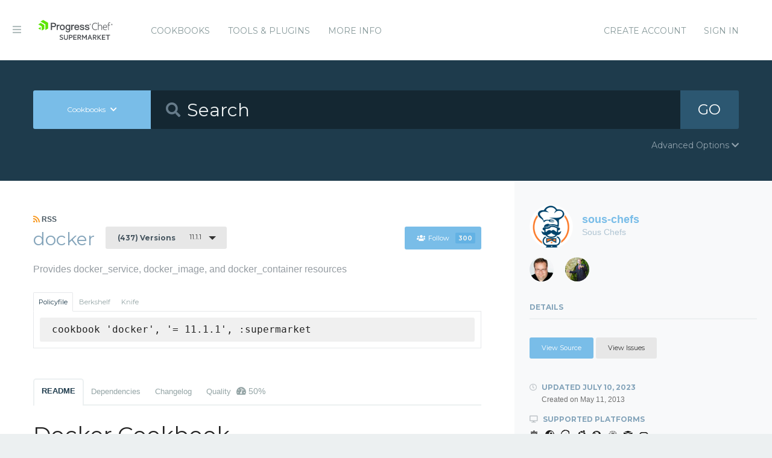

--- FILE ---
content_type: text/html; charset=utf-8
request_url: https://supermarket.chef.io/cookbooks/docker/versions/11.1.1
body_size: 50885
content:
<!DOCTYPE html>
<!--[if lt IE 7]>      <html class="no-js lt-ie9 lt-ie8 lt-ie7"> <![endif]-->
<!--[if IE 7]>         <html class="no-js lt-ie9 lt-ie8"> <![endif]-->
<!--[if IE 8]>         <html class="no-js lt-ie9"> <![endif]-->
<!--[if gt IE 8]><!--> <html class="no-js"> <!--<![endif]-->
  <head>
    <meta name="viewport" content="width=device-width, initial-scale=1.0, minimal-ui">
    <title>docker Cookbook - Chef Supermarket</title>
    <meta name="description" content="docker Cookbook (11.1.1) centos, fedora, debian, ubuntu, redhat, scientific, amazon, oracle">
    <link rel="shortcut icon" href="https://supermarket.chef.io/assets/favicon-1de176982429b62ce155aa4f6e8b617f78fe12d214340b9e67480e96288b06d1.ico" type="image/x-icon">
    <link rel="icon" href="https://supermarket.chef.io/assets/favicon-1de176982429b62ce155aa4f6e8b617f78fe12d214340b9e67480e96288b06d1.ico" type="image/x-icon">
    <link rel="apple-touch-icon" href="https://supermarket.chef.io/assets/apple-touch-icon-6f4e4f3faf5e32d0cdad7c2466f310dcbdf2c112945a0a5555ca71cffb67f56b.png"/>
    <link rel="stylesheet" href="/assets/application-133c97d65c4949afa93578f49d21c0e72f8e6ea16ccebd80df2768d4b279bfd0.css" media="all" />
      <link rel="stylesheet" href="//fonts.googleapis.com/css?family=Montserrat:400,700" />
    <meta name="csrf-param" content="authenticity_token" />
<meta name="csrf-token" content="6r11MaZ6nNVOJwSl-hdthIWo729E1YKxgwUOZ3uK3CAKOFRYla0CBfhEu4y1ZUQXc3KWmj-ygKC34zeTM79K5A" />
      


  <script nonce="oAMofL1wrO8n94sp8IoK4g==">
//<![CDATA[

    !function(){var analytics=window.analytics=window.analytics||[];if(!analytics.initialize)if(analytics.invoked)window.console&&console.error&&console.error("Segment snippet included twice.");else{analytics.invoked=!0;analytics.methods=["trackSubmit","trackClick","trackLink","trackForm","pageview","identify","reset","group","track","ready","alias","debug","page","once","off","on"];analytics.factory=function(t){return function(){var e=Array.prototype.slice.call(arguments);e.unshift(t);analytics.push(e);return analytics}};for(var t=0;t<analytics.methods.length;t++){var e=analytics.methods[t];analytics[e]=analytics.factory(e)}analytics.load=function(t){var e=document.createElement("script");e.type="text/javascript";e.async=!0;e.src=("https:"===document.location.protocol?"https://":"http://")+"cdn.segment.com/analytics.js/v1/"+t+"/analytics.min.js";var n=document.getElementsByTagName("script")[0];n.parentNode.insertBefore(e,n)};analytics.SNIPPET_VERSION="4.0.0";
    analytics.load("");
    analytics.page();
    }}();

//]]>
</script>
  </head>
  <body class="cookbook_versions">
    <div class="off-canvas-wrap">
      <div class="inner-wrap">
        <!-- Chef Property Menu -->
        <aside class="left-off-canvas-menu">
          <ul class="off-canvas-list show-for-medium-down">
            <li><a href="/cookbooks-directory">Cookbooks</a></li>
              <li><a href="/tools">Tools &amp; Plugins</a></li>
            <li class="more-info"><a>More Info</a></li>
              <li><a rel="sign_in nofollow" data-method="post" href="/auth/chef_oauth2">Sign In</a></li>
          </ul>
          <ul class="off-canvas-list">
            <li><a target="_blank" rel="noopener" href="https://www.chef.io">Get Chef</a></li>
            <li><a target="_blank" rel="noopener" href="https://learn.chef.io">Learn Chef</a></li>
            <li><a target="_blank" rel="noopener" href="https://docs.chef.io">Docs</a></li>
            <li><a target="_blank" rel="noopener" href="https://www.chef.io/training">Training</a></li>
          </ul>
        </aside>

        <header class="globalheader">
          <a class="left-off-canvas-toggle"><i class="fa fa-bars"></i><span class="hide">Menu</span></a>
          <div class="inner_wrap">
            <div class="logo_and_nav_toggle">
              <h2 class="logochef"><a href="/"><span>Chef Supermarket</span></a></h2>
            </div>
            <nav class="appnav">
  <ul class="mainnav hide-for-medium-down">
    <li><a data-hover="Cookbooks" rel="cookbooks" href="/cookbooks-directory">Cookbooks</a></li>
      <li><a href="/tools-directory">Tools &amp; Plugins</a></li>
    <li class="more-info"><a>More Info</a></li>
  </ul>
  <div class="usermenu">
    <ul>
      <li class="sign_in_create_account"><a href="https://manage.chef.io/signup?ref=community">Create Account</a></li>
      <li class="sign_in_create_account"><a rel="sign_in nofollow" data-method="post" href="/auth/chef_oauth2">Sign In</a></li>
    </ul>
  </div>
</nav>

          </div>
        </header>

          <div class="announcement_banner">
  <div class="announcement_banner_content">

    <div class="announcement_info">
      <h3>Adoptable Cookbooks List</h3>

      <p>
        Looking for a cookbook to adopt?  You can now see a list of cookbooks available for adoption!
        <br />
        <a href="/available_for_adoption">List of Adoptable Cookbooks</a>
      </p>
    </div>

    <div class="announcement_info">
      <h3>Supermarket Belongs to the Community</h3>

      <p>Supermarket belongs to the community. While Chef has the responsibility to keep it running and be stewards of its functionality, what it does and how it works is driven by the community. The <a href="https://github.com/chef/supermarket">chef/supermarket</a> repository will continue to be where development of the Supermarket application takes place. Come be part of shaping the direction of Supermarket by opening issues and pull requests or by joining us on the <a href="https://discourse.chef.io/">Chef Mailing List</a>.</p>
    </div>

    <div class="announcement_info">
      <h3><a href="/documentation">View our collection of guides, documentation, and articles</a></h3>
    </div>
  </div>
</div>


        
        <form class="search_form" action="/cookbooks" accept-charset="UTF-8" method="get">
  <div class="search_bar">
    <div class="quick_search">
      <div class="search_toggle">
        <a class="button expand large" data-dropdown="search-types" rel="toggle-search-types"><span>Cookbooks</span> <i class="fa fa-chevron-down"></i></a>

        <ul id="search-types" data-dropdown-content class="f-dropdown">
          <li><a href="#" data-url=/cookbooks rel="toggle-cookbook-search">Cookbooks</a></li>
          <li><a href="#" data-url=/tools rel="toggle-tool-search">Tools</a></li>
        </ul>
      </div>

      <div class="search_field">
        <i class="fa fa-search"></i>
        <input type="search" name="q" id="q" placeholder="Search" class="cookbook_search_textfield" />
      </div>

      

      <div class="search_button">
        <button type="submit" class="cookbook_search_button">
          GO
</button>      </div>

      <div class="advanced_search_toggle">
        <span>Advanced Options <i class="fa fa-chevron-down" id="toggle-arrow"></i><span>
      </div>
    </div>
  </div>

  <div class="advanced_search_body">
    <h4> Select Badges</h4>
    <div class="advanced_search_badges" >

        <div class="advanced_search_badge">
            <label>
              <input type="checkbox" name="badges[]" id="badges_partner" value="partner" />
              partner
            </label>
        </div>
    </div>

    <h4> Select Supported Platforms </h4>
    <div class = "advanced_search_platforms" >

        <div class="advanced_search_platform">
            <label>
              <input type="checkbox" name="platforms[]" id="platforms_" value="aix" />
              aix
            </label>
        </div>
        <div class="advanced_search_platform">
            <label>
              <input type="checkbox" name="platforms[]" id="platforms_" value="amazon" />
              amazon
            </label>
        </div>
        <div class="advanced_search_platform">
            <label>
              <input type="checkbox" name="platforms[]" id="platforms_" value="centos" />
              centos
            </label>
        </div>
        <div class="advanced_search_platform">
            <label>
              <input type="checkbox" name="platforms[]" id="platforms_" value="debian" />
              debian
            </label>
        </div>
        <div class="advanced_search_platform">
            <label>
              <input type="checkbox" name="platforms[]" id="platforms_" value="fedora" />
              fedora
            </label>
        </div>
        <div class="advanced_search_platform">
            <label>
              <input type="checkbox" name="platforms[]" id="platforms_" value="freebsd" />
              freebsd
            </label>
        </div>
        <div class="advanced_search_platform">
            <label>
              <input type="checkbox" name="platforms[]" id="platforms_" value="mac_os_x" />
              mac_os_x
            </label>
        </div>
        <div class="advanced_search_platform">
            <label>
              <input type="checkbox" name="platforms[]" id="platforms_" value="opensuseleap" />
              opensuseleap
            </label>
        </div>
        <div class="advanced_search_platform">
            <label>
              <input type="checkbox" name="platforms[]" id="platforms_" value="oracle" />
              oracle
            </label>
        </div>
        <div class="advanced_search_platform">
            <label>
              <input type="checkbox" name="platforms[]" id="platforms_" value="redhat" />
              redhat
            </label>
        </div>
        <div class="advanced_search_platform">
            <label>
              <input type="checkbox" name="platforms[]" id="platforms_" value="ubuntu" />
              ubuntu
            </label>
        </div>
        <div class="advanced_search_platform">
            <label>
              <input type="checkbox" name="platforms[]" id="platforms_" value="scientific" />
              scientific
            </label>
        </div>
        <div class="advanced_search_platform">
            <label>
              <input type="checkbox" name="platforms[]" id="platforms_" value="smartos" />
              smartos
            </label>
        </div>
        <div class="advanced_search_platform">
            <label>
              <input type="checkbox" name="platforms[]" id="platforms_" value="solaris" />
              solaris
            </label>
        </div>
        <div class="advanced_search_platform">
            <label>
              <input type="checkbox" name="platforms[]" id="platforms_" value="suse" />
              suse
            </label>
        </div>
        <div class="advanced_search_platform">
            <label>
              <input type="checkbox" name="platforms[]" id="platforms_" value="windows" />
              windows
            </label>
        </div>
    </div>

    <h4> Select Status </h4>
    <div class = "advanced_search_statuses">
      <div class = "advanced_search_status">
        <label>
          <input type="checkbox" name="deprecated" id="deprecated" value="true" />
          Include deprecated cookbooks
        </label>
      </div>
    </div>

    <div class= "advanced_textfield">
      <input type="search" name="platforms[]" id="platforms_" placeholder="You can write in a platform name here if it&#39;s not listed above" class="platform_search_textfield" />
    </div>
  </div>
</form>

        <div class="container">
          


<div class="page resource cookbook_show" data-equalizer>
  <div class="main">

  <small class="rss">
    <a class="rss_feed_link" href="/cookbooks/docker.atom">
      <i class="fa fa-rss"></i> RSS
</a>  </small>
  <h1 class="heading">
    <span itemprop="name">docker</span>
    <small class="version_dropdown">
      <a data-dropdown="versions" class="button radius tiny dropdown secondary" rel="cookbook_versions" href="#">
        <span class="versions_count">
          (437) Versions
        </span>
        11.1.1
</a>      <ul id="versions" data-dropdown-content class="f-dropdown">
        <li>
        <ul>
            <li>
            <a rel="cookbook_version" href="/cookbooks/docker/versions/11.10.1">
              11.10.1
              
</a>            </li>
            <li>
            <a rel="cookbook_version" href="/cookbooks/docker/versions/11.10.0">
              11.10.0
              
</a>            </li>
            <li>
            <a rel="cookbook_version" href="/cookbooks/docker/versions/11.9.3">
              11.9.3
              
</a>            </li>
            <li>
            <a rel="cookbook_version" href="/cookbooks/docker/versions/11.9.2">
              11.9.2
              
</a>            </li>
            <li>
            <a rel="cookbook_version" href="/cookbooks/docker/versions/11.9.1">
              11.9.1
              
</a>            </li>
            <li>
            <a rel="cookbook_version" href="/cookbooks/docker/versions/11.9.0">
              11.9.0
              
</a>            </li>
            <li>
            <a rel="cookbook_version" href="/cookbooks/docker/versions/11.8.4">
              11.8.4
              
</a>            </li>
            <li>
            <a rel="cookbook_version" href="/cookbooks/docker/versions/11.8.3">
              11.8.3
              
</a>            </li>
            <li>
            <a rel="cookbook_version" href="/cookbooks/docker/versions/11.8.2">
              11.8.2
              
</a>            </li>
            <li>
            <a rel="cookbook_version" href="/cookbooks/docker/versions/11.8.1">
              11.8.1
              
</a>            </li>
            <li>
            <a rel="cookbook_version" href="/cookbooks/docker/versions/11.8.0">
              11.8.0
              
</a>            </li>
            <li>
            <a rel="cookbook_version" href="/cookbooks/docker/versions/11.7.0">
              11.7.0
              
</a>            </li>
            <li>
            <a rel="cookbook_version" href="/cookbooks/docker/versions/11.6.1">
              11.6.1
              
</a>            </li>
            <li>
            <a rel="cookbook_version" href="/cookbooks/docker/versions/11.6.0">
              11.6.0
              
</a>            </li>
            <li>
            <a rel="cookbook_version" href="/cookbooks/docker/versions/11.5.2">
              11.5.2
              
</a>            </li>
            <li>
            <a rel="cookbook_version" href="/cookbooks/docker/versions/11.5.1">
              11.5.1
              
</a>            </li>
            <li>
            <a rel="cookbook_version" href="/cookbooks/docker/versions/11.5.0">
              11.5.0
              
</a>            </li>
            <li>
            <a rel="cookbook_version" href="/cookbooks/docker/versions/11.4.2">
              11.4.2
              
</a>            </li>
            <li>
            <a rel="cookbook_version" href="/cookbooks/docker/versions/11.4.1">
              11.4.1
              
</a>            </li>
            <li>
            <a rel="cookbook_version" href="/cookbooks/docker/versions/11.4.0">
              11.4.0
              
</a>            </li>
            <li>
            <a rel="cookbook_version" href="/cookbooks/docker/versions/11.3.7">
              11.3.7
              
</a>            </li>
            <li>
            <a rel="cookbook_version" href="/cookbooks/docker/versions/11.3.6">
              11.3.6
              
</a>            </li>
            <li>
            <a rel="cookbook_version" href="/cookbooks/docker/versions/11.3.4">
              11.3.4
              
</a>            </li>
            <li>
            <a rel="cookbook_version" href="/cookbooks/docker/versions/11.3.3">
              11.3.3
              
</a>            </li>
            <li>
            <a rel="cookbook_version" href="/cookbooks/docker/versions/11.3.2">
              11.3.2
              
</a>            </li>
            <li>
            <a rel="cookbook_version" href="/cookbooks/docker/versions/11.3.1">
              11.3.1
              
</a>            </li>
            <li>
            <a rel="cookbook_version" href="/cookbooks/docker/versions/11.3.0">
              11.3.0
              
</a>            </li>
            <li>
            <a rel="cookbook_version" href="/cookbooks/docker/versions/11.2.6">
              11.2.6
              
</a>            </li>
            <li>
            <a rel="cookbook_version" href="/cookbooks/docker/versions/11.2.5">
              11.2.5
              
</a>            </li>
            <li>
            <a rel="cookbook_version" href="/cookbooks/docker/versions/11.2.4">
              11.2.4
              
</a>            </li>
            <li>
            <a rel="cookbook_version" href="/cookbooks/docker/versions/11.2.3">
              11.2.3
              
</a>            </li>
            <li>
            <a rel="cookbook_version" href="/cookbooks/docker/versions/11.2.2">
              11.2.2
              
</a>            </li>
            <li>
            <a rel="cookbook_version" href="/cookbooks/docker/versions/11.2.1">
              11.2.1
              
</a>            </li>
            <li>
            <a rel="cookbook_version" href="/cookbooks/docker/versions/11.2.0">
              11.2.0
              
</a>            </li>
            <li>
            <a rel="cookbook_version" href="/cookbooks/docker/versions/11.1.1">
              11.1.1
              <i class="fa fa-check right"></i>
</a>            </li>
            <li>
            <a rel="cookbook_version" href="/cookbooks/docker/versions/11.1.0">
              11.1.0
              
</a>            </li>
            <li>
            <a rel="cookbook_version" href="/cookbooks/docker/versions/11.0.1">
              11.0.1
              
</a>            </li>
            <li>
            <a rel="cookbook_version" href="/cookbooks/docker/versions/11.0.0">
              11.0.0
              
</a>            </li>
            <li>
            <a rel="cookbook_version" href="/cookbooks/docker/versions/10.4.9">
              10.4.9
              
</a>            </li>
            <li>
            <a rel="cookbook_version" href="/cookbooks/docker/versions/10.4.8">
              10.4.8
              
</a>            </li>
            <li>
            <a rel="cookbook_version" href="/cookbooks/docker/versions/10.4.7">
              10.4.7
              
</a>            </li>
            <li>
            <a rel="cookbook_version" href="/cookbooks/docker/versions/10.4.6">
              10.4.6
              
</a>            </li>
            <li>
            <a rel="cookbook_version" href="/cookbooks/docker/versions/10.4.5">
              10.4.5
              
</a>            </li>
            <li>
            <a rel="cookbook_version" href="/cookbooks/docker/versions/10.4.4">
              10.4.4
              
</a>            </li>
            <li>
            <a rel="cookbook_version" href="/cookbooks/docker/versions/10.4.3">
              10.4.3
              
</a>            </li>
            <li>
            <a rel="cookbook_version" href="/cookbooks/docker/versions/10.4.2">
              10.4.2
              
</a>            </li>
            <li>
            <a rel="cookbook_version" href="/cookbooks/docker/versions/10.4.1">
              10.4.1
              
</a>            </li>
            <li>
            <a rel="cookbook_version" href="/cookbooks/docker/versions/10.4.0">
              10.4.0
              
</a>            </li>
            <li>
            <a rel="cookbook_version" href="/cookbooks/docker/versions/10.3.0">
              10.3.0
              
</a>            </li>
            <li>
            <a rel="cookbook_version" href="/cookbooks/docker/versions/10.2.5">
              10.2.5
              
</a>            </li>
            <li>
            <a rel="cookbook_version" href="/cookbooks/docker/versions/10.2.4">
              10.2.4
              
</a>            </li>
            <li>
            <a rel="cookbook_version" href="/cookbooks/docker/versions/10.2.3">
              10.2.3
              
</a>            </li>
            <li>
            <a rel="cookbook_version" href="/cookbooks/docker/versions/10.2.2">
              10.2.2
              
</a>            </li>
            <li>
            <a rel="cookbook_version" href="/cookbooks/docker/versions/10.2.1">
              10.2.1
              
</a>            </li>
            <li>
            <a rel="cookbook_version" href="/cookbooks/docker/versions/10.2.0">
              10.2.0
              
</a>            </li>
            <li>
            <a rel="cookbook_version" href="/cookbooks/docker/versions/10.1.8">
              10.1.8
              
</a>            </li>
            <li>
            <a rel="cookbook_version" href="/cookbooks/docker/versions/10.1.7">
              10.1.7
              
</a>            </li>
            <li>
            <a rel="cookbook_version" href="/cookbooks/docker/versions/10.1.6">
              10.1.6
              
</a>            </li>
            <li>
            <a rel="cookbook_version" href="/cookbooks/docker/versions/10.1.5">
              10.1.5
              
</a>            </li>
            <li>
            <a rel="cookbook_version" href="/cookbooks/docker/versions/10.1.4">
              10.1.4
              
</a>            </li>
            <li>
            <a rel="cookbook_version" href="/cookbooks/docker/versions/10.1.3">
              10.1.3
              
</a>            </li>
            <li>
            <a rel="cookbook_version" href="/cookbooks/docker/versions/10.1.2">
              10.1.2
              
</a>            </li>
            <li>
            <a rel="cookbook_version" href="/cookbooks/docker/versions/10.1.1">
              10.1.1
              
</a>            </li>
            <li>
            <a rel="cookbook_version" href="/cookbooks/docker/versions/10.1.0">
              10.1.0
              
</a>            </li>
            <li>
            <a rel="cookbook_version" href="/cookbooks/docker/versions/10.0.1">
              10.0.1
              
</a>            </li>
            <li>
            <a rel="cookbook_version" href="/cookbooks/docker/versions/10.0.0">
              10.0.0
              
</a>            </li>
            <li>
            <a rel="cookbook_version" href="/cookbooks/docker/versions/9.11.0">
              9.11.0
              
</a>            </li>
            <li>
            <a rel="cookbook_version" href="/cookbooks/docker/versions/9.10.0">
              9.10.0
              
</a>            </li>
            <li>
            <a rel="cookbook_version" href="/cookbooks/docker/versions/9.9.0">
              9.9.0
              
</a>            </li>
            <li>
            <a rel="cookbook_version" href="/cookbooks/docker/versions/9.8.0">
              9.8.0
              
</a>            </li>
            <li>
            <a rel="cookbook_version" href="/cookbooks/docker/versions/9.7.0">
              9.7.0
              
</a>            </li>
            <li>
            <a rel="cookbook_version" href="/cookbooks/docker/versions/9.6.1">
              9.6.1
              
</a>            </li>
            <li>
            <a rel="cookbook_version" href="/cookbooks/docker/versions/9.6.0">
              9.6.0
              
</a>            </li>
            <li>
            <a rel="cookbook_version" href="/cookbooks/docker/versions/9.5.0">
              9.5.0
              
</a>            </li>
            <li>
            <a rel="cookbook_version" href="/cookbooks/docker/versions/9.4.0">
              9.4.0
              
</a>            </li>
            <li>
            <a rel="cookbook_version" href="/cookbooks/docker/versions/9.3.1">
              9.3.1
              
</a>            </li>
            <li>
            <a rel="cookbook_version" href="/cookbooks/docker/versions/9.3.0">
              9.3.0
              
</a>            </li>
            <li>
            <a rel="cookbook_version" href="/cookbooks/docker/versions/9.2.0">
              9.2.0
              
</a>            </li>
            <li>
            <a rel="cookbook_version" href="/cookbooks/docker/versions/9.1.0">
              9.1.0
              
</a>            </li>
            <li>
            <a rel="cookbook_version" href="/cookbooks/docker/versions/9.0.0">
              9.0.0
              
</a>            </li>
            <li>
            <a rel="cookbook_version" href="/cookbooks/docker/versions/8.3.0">
              8.3.0
              
</a>            </li>
            <li>
            <a rel="cookbook_version" href="/cookbooks/docker/versions/8.2.4">
              8.2.4
              
</a>            </li>
            <li>
            <a rel="cookbook_version" href="/cookbooks/docker/versions/8.2.3">
              8.2.3
              
</a>            </li>
            <li>
            <a rel="cookbook_version" href="/cookbooks/docker/versions/8.2.2">
              8.2.2
              
</a>            </li>
            <li>
            <a rel="cookbook_version" href="/cookbooks/docker/versions/8.2.1">
              8.2.1
              
</a>            </li>
            <li>
            <a rel="cookbook_version" href="/cookbooks/docker/versions/8.2.0">
              8.2.0
              
</a>            </li>
            <li>
            <a rel="cookbook_version" href="/cookbooks/docker/versions/8.1.0">
              8.1.0
              
</a>            </li>
            <li>
            <a rel="cookbook_version" href="/cookbooks/docker/versions/8.0.1">
              8.0.1
              
</a>            </li>
            <li>
            <a rel="cookbook_version" href="/cookbooks/docker/versions/8.0.0">
              8.0.0
              
</a>            </li>
            <li>
            <a rel="cookbook_version" href="/cookbooks/docker/versions/7.7.8">
              7.7.8
              
</a>            </li>
            <li>
            <a rel="cookbook_version" href="/cookbooks/docker/versions/7.7.7">
              7.7.7
              
</a>            </li>
            <li>
            <a rel="cookbook_version" href="/cookbooks/docker/versions/7.7.6">
              7.7.6
              
</a>            </li>
            <li>
            <a rel="cookbook_version" href="/cookbooks/docker/versions/7.7.5">
              7.7.5
              
</a>            </li>
            <li>
            <a rel="cookbook_version" href="/cookbooks/docker/versions/7.7.4">
              7.7.4
              
</a>            </li>
            <li>
            <a rel="cookbook_version" href="/cookbooks/docker/versions/7.7.3">
              7.7.3
              
</a>            </li>
            <li>
            <a rel="cookbook_version" href="/cookbooks/docker/versions/7.7.2">
              7.7.2
              
</a>            </li>
            <li>
            <a rel="cookbook_version" href="/cookbooks/docker/versions/7.7.1">
              7.7.1
              
</a>            </li>
            <li>
            <a rel="cookbook_version" href="/cookbooks/docker/versions/7.7.0">
              7.7.0
              
</a>            </li>
            <li>
            <a rel="cookbook_version" href="/cookbooks/docker/versions/7.6.1">
              7.6.1
              
</a>            </li>
            <li>
            <a rel="cookbook_version" href="/cookbooks/docker/versions/7.6.0">
              7.6.0
              
</a>            </li>
            <li>
            <a rel="cookbook_version" href="/cookbooks/docker/versions/7.5.0">
              7.5.0
              
</a>            </li>
            <li>
            <a rel="cookbook_version" href="/cookbooks/docker/versions/7.4.1">
              7.4.1
              
</a>            </li>
            <li>
            <a rel="cookbook_version" href="/cookbooks/docker/versions/7.4.0">
              7.4.0
              
</a>            </li>
            <li>
            <a rel="cookbook_version" href="/cookbooks/docker/versions/7.3.0">
              7.3.0
              
</a>            </li>
            <li>
            <a rel="cookbook_version" href="/cookbooks/docker/versions/7.2.2">
              7.2.2
              
</a>            </li>
            <li>
            <a rel="cookbook_version" href="/cookbooks/docker/versions/7.2.1">
              7.2.1
              
</a>            </li>
            <li>
            <a rel="cookbook_version" href="/cookbooks/docker/versions/7.2.0">
              7.2.0
              
</a>            </li>
            <li>
            <a rel="cookbook_version" href="/cookbooks/docker/versions/7.1.0">
              7.1.0
              
</a>            </li>
            <li>
            <a rel="cookbook_version" href="/cookbooks/docker/versions/7.0.0">
              7.0.0
              
</a>            </li>
            <li>
            <a rel="cookbook_version" href="/cookbooks/docker/versions/6.0.3">
              6.0.3
              
</a>            </li>
            <li>
            <a rel="cookbook_version" href="/cookbooks/docker/versions/6.0.2">
              6.0.2
              
</a>            </li>
            <li>
            <a rel="cookbook_version" href="/cookbooks/docker/versions/6.0.1">
              6.0.1
              
</a>            </li>
            <li>
            <a rel="cookbook_version" href="/cookbooks/docker/versions/6.0.0">
              6.0.0
              
</a>            </li>
            <li>
            <a rel="cookbook_version" href="/cookbooks/docker/versions/5.0.0">
              5.0.0
              
</a>            </li>
            <li>
            <a rel="cookbook_version" href="/cookbooks/docker/versions/4.12.0">
              4.12.0
              
</a>            </li>
            <li>
            <a rel="cookbook_version" href="/cookbooks/docker/versions/4.11.0">
              4.11.0
              
</a>            </li>
            <li>
            <a rel="cookbook_version" href="/cookbooks/docker/versions/4.10.0">
              4.10.0
              
</a>            </li>
            <li>
            <a rel="cookbook_version" href="/cookbooks/docker/versions/4.9.3">
              4.9.3
              
</a>            </li>
            <li>
            <a rel="cookbook_version" href="/cookbooks/docker/versions/4.9.2">
              4.9.2
              
</a>            </li>
            <li>
            <a rel="cookbook_version" href="/cookbooks/docker/versions/4.9.1">
              4.9.1
              
</a>            </li>
            <li>
            <a rel="cookbook_version" href="/cookbooks/docker/versions/4.9.0">
              4.9.0
              
</a>            </li>
            <li>
            <a rel="cookbook_version" href="/cookbooks/docker/versions/4.8.0">
              4.8.0
              
</a>            </li>
            <li>
            <a rel="cookbook_version" href="/cookbooks/docker/versions/4.7.0">
              4.7.0
              
</a>            </li>
            <li>
            <a rel="cookbook_version" href="/cookbooks/docker/versions/4.6.8">
              4.6.8
              
</a>            </li>
            <li>
            <a rel="cookbook_version" href="/cookbooks/docker/versions/4.6.7">
              4.6.7
              
</a>            </li>
            <li>
            <a rel="cookbook_version" href="/cookbooks/docker/versions/4.6.5">
              4.6.5
              
</a>            </li>
            <li>
            <a rel="cookbook_version" href="/cookbooks/docker/versions/4.6.4">
              4.6.4
              
</a>            </li>
            <li>
            <a rel="cookbook_version" href="/cookbooks/docker/versions/4.6.3">
              4.6.3
              
</a>            </li>
            <li>
            <a rel="cookbook_version" href="/cookbooks/docker/versions/4.6.2">
              4.6.2
              
</a>            </li>
            <li>
            <a rel="cookbook_version" href="/cookbooks/docker/versions/4.6.1">
              4.6.1
              
</a>            </li>
            <li>
            <a rel="cookbook_version" href="/cookbooks/docker/versions/4.6.0">
              4.6.0
              
</a>            </li>
            <li>
            <a rel="cookbook_version" href="/cookbooks/docker/versions/4.5.0">
              4.5.0
              
</a>            </li>
            <li>
            <a rel="cookbook_version" href="/cookbooks/docker/versions/4.4.1">
              4.4.1
              
</a>            </li>
            <li>
            <a rel="cookbook_version" href="/cookbooks/docker/versions/4.4.0">
              4.4.0
              
</a>            </li>
            <li>
            <a rel="cookbook_version" href="/cookbooks/docker/versions/4.3.0">
              4.3.0
              
</a>            </li>
            <li>
            <a rel="cookbook_version" href="/cookbooks/docker/versions/4.2.0">
              4.2.0
              
</a>            </li>
            <li>
            <a rel="cookbook_version" href="/cookbooks/docker/versions/4.1.1">
              4.1.1
              
</a>            </li>
            <li>
            <a rel="cookbook_version" href="/cookbooks/docker/versions/4.1.0">
              4.1.0
              
</a>            </li>
            <li>
            <a rel="cookbook_version" href="/cookbooks/docker/versions/4.0.2">
              4.0.2
              
</a>            </li>
            <li>
            <a rel="cookbook_version" href="/cookbooks/docker/versions/4.0.1">
              4.0.1
              
</a>            </li>
            <li>
            <a rel="cookbook_version" href="/cookbooks/docker/versions/4.0.0">
              4.0.0
              
</a>            </li>
            <li>
            <a rel="cookbook_version" href="/cookbooks/docker/versions/3.0.0">
              3.0.0
              
</a>            </li>
            <li>
            <a rel="cookbook_version" href="/cookbooks/docker/versions/2.17.0">
              2.17.0
              
</a>            </li>
            <li>
            <a rel="cookbook_version" href="/cookbooks/docker/versions/2.16.4">
              2.16.4
              
</a>            </li>
            <li>
            <a rel="cookbook_version" href="/cookbooks/docker/versions/2.16.3">
              2.16.3
              
</a>            </li>
            <li>
            <a rel="cookbook_version" href="/cookbooks/docker/versions/2.16.2">
              2.16.2
              
</a>            </li>
            <li>
            <a rel="cookbook_version" href="/cookbooks/docker/versions/2.16.1">
              2.16.1
              
</a>            </li>
            <li>
            <a rel="cookbook_version" href="/cookbooks/docker/versions/2.16.0">
              2.16.0
              
</a>            </li>
            <li>
            <a rel="cookbook_version" href="/cookbooks/docker/versions/2.15.29">
              2.15.29
              
</a>            </li>
            <li>
            <a rel="cookbook_version" href="/cookbooks/docker/versions/2.15.28">
              2.15.28
              
</a>            </li>
            <li>
            <a rel="cookbook_version" href="/cookbooks/docker/versions/2.15.27">
              2.15.27
              
</a>            </li>
            <li>
            <a rel="cookbook_version" href="/cookbooks/docker/versions/2.15.26">
              2.15.26
              
</a>            </li>
            <li>
            <a rel="cookbook_version" href="/cookbooks/docker/versions/2.15.25">
              2.15.25
              
</a>            </li>
            <li>
            <a rel="cookbook_version" href="/cookbooks/docker/versions/2.15.24">
              2.15.24
              
</a>            </li>
            <li>
            <a rel="cookbook_version" href="/cookbooks/docker/versions/2.15.23">
              2.15.23
              
</a>            </li>
            <li>
            <a rel="cookbook_version" href="/cookbooks/docker/versions/2.15.22">
              2.15.22
              
</a>            </li>
            <li>
            <a rel="cookbook_version" href="/cookbooks/docker/versions/2.15.21">
              2.15.21
              
</a>            </li>
            <li>
            <a rel="cookbook_version" href="/cookbooks/docker/versions/2.15.20">
              2.15.20
              
</a>            </li>
            <li>
            <a rel="cookbook_version" href="/cookbooks/docker/versions/2.15.19">
              2.15.19
              
</a>            </li>
            <li>
            <a rel="cookbook_version" href="/cookbooks/docker/versions/2.15.18">
              2.15.18
              
</a>            </li>
            <li>
            <a rel="cookbook_version" href="/cookbooks/docker/versions/2.15.17">
              2.15.17
              
</a>            </li>
            <li>
            <a rel="cookbook_version" href="/cookbooks/docker/versions/2.15.16">
              2.15.16
              
</a>            </li>
            <li>
            <a rel="cookbook_version" href="/cookbooks/docker/versions/2.15.15">
              2.15.15
              
</a>            </li>
            <li>
            <a rel="cookbook_version" href="/cookbooks/docker/versions/2.15.14">
              2.15.14
              
</a>            </li>
            <li>
            <a rel="cookbook_version" href="/cookbooks/docker/versions/2.15.13">
              2.15.13
              
</a>            </li>
            <li>
            <a rel="cookbook_version" href="/cookbooks/docker/versions/2.15.12">
              2.15.12
              
</a>            </li>
            <li>
            <a rel="cookbook_version" href="/cookbooks/docker/versions/2.15.11">
              2.15.11
              
</a>            </li>
            <li>
            <a rel="cookbook_version" href="/cookbooks/docker/versions/2.15.10">
              2.15.10
              
</a>            </li>
            <li>
            <a rel="cookbook_version" href="/cookbooks/docker/versions/2.15.9">
              2.15.9
              
</a>            </li>
            <li>
            <a rel="cookbook_version" href="/cookbooks/docker/versions/2.15.8">
              2.15.8
              
</a>            </li>
            <li>
            <a rel="cookbook_version" href="/cookbooks/docker/versions/2.15.7">
              2.15.7
              
</a>            </li>
            <li>
            <a rel="cookbook_version" href="/cookbooks/docker/versions/2.15.6">
              2.15.6
              
</a>            </li>
            <li>
            <a rel="cookbook_version" href="/cookbooks/docker/versions/2.15.5">
              2.15.5
              
</a>            </li>
            <li>
            <a rel="cookbook_version" href="/cookbooks/docker/versions/2.15.4">
              2.15.4
              
</a>            </li>
            <li>
            <a rel="cookbook_version" href="/cookbooks/docker/versions/2.15.3">
              2.15.3
              
</a>            </li>
            <li>
            <a rel="cookbook_version" href="/cookbooks/docker/versions/2.15.2">
              2.15.2
              
</a>            </li>
            <li>
            <a rel="cookbook_version" href="/cookbooks/docker/versions/2.15.1">
              2.15.1
              
</a>            </li>
            <li>
            <a rel="cookbook_version" href="/cookbooks/docker/versions/2.15.0">
              2.15.0
              
</a>            </li>
            <li>
            <a rel="cookbook_version" href="/cookbooks/docker/versions/2.14.4">
              2.14.4
              
</a>            </li>
            <li>
            <a rel="cookbook_version" href="/cookbooks/docker/versions/2.14.3">
              2.14.3
              
</a>            </li>
            <li>
            <a rel="cookbook_version" href="/cookbooks/docker/versions/2.14.2">
              2.14.2
              
</a>            </li>
            <li>
            <a rel="cookbook_version" href="/cookbooks/docker/versions/2.14.1">
              2.14.1
              
</a>            </li>
            <li>
            <a rel="cookbook_version" href="/cookbooks/docker/versions/2.14.0">
              2.14.0
              
</a>            </li>
            <li>
            <a rel="cookbook_version" href="/cookbooks/docker/versions/2.13.11">
              2.13.11
              
</a>            </li>
            <li>
            <a rel="cookbook_version" href="/cookbooks/docker/versions/2.13.10">
              2.13.10
              
</a>            </li>
            <li>
            <a rel="cookbook_version" href="/cookbooks/docker/versions/2.13.9">
              2.13.9
              
</a>            </li>
            <li>
            <a rel="cookbook_version" href="/cookbooks/docker/versions/2.13.8">
              2.13.8
              
</a>            </li>
            <li>
            <a rel="cookbook_version" href="/cookbooks/docker/versions/2.13.7">
              2.13.7
              
</a>            </li>
            <li>
            <a rel="cookbook_version" href="/cookbooks/docker/versions/2.13.6">
              2.13.6
              
</a>            </li>
            <li>
            <a rel="cookbook_version" href="/cookbooks/docker/versions/2.13.5">
              2.13.5
              
</a>            </li>
            <li>
            <a rel="cookbook_version" href="/cookbooks/docker/versions/2.13.4">
              2.13.4
              
</a>            </li>
            <li>
            <a rel="cookbook_version" href="/cookbooks/docker/versions/2.13.3">
              2.13.3
              
</a>            </li>
            <li>
            <a rel="cookbook_version" href="/cookbooks/docker/versions/2.13.2">
              2.13.2
              
</a>            </li>
            <li>
            <a rel="cookbook_version" href="/cookbooks/docker/versions/2.13.1">
              2.13.1
              
</a>            </li>
            <li>
            <a rel="cookbook_version" href="/cookbooks/docker/versions/2.13.0">
              2.13.0
              
</a>            </li>
            <li>
            <a rel="cookbook_version" href="/cookbooks/docker/versions/2.12.0">
              2.12.0
              
</a>            </li>
            <li>
            <a rel="cookbook_version" href="/cookbooks/docker/versions/2.11.1">
              2.11.1
              
</a>            </li>
            <li>
            <a rel="cookbook_version" href="/cookbooks/docker/versions/2.11.0">
              2.11.0
              
</a>            </li>
            <li>
            <a rel="cookbook_version" href="/cookbooks/docker/versions/2.9.10">
              2.9.10
              
</a>            </li>
            <li>
            <a rel="cookbook_version" href="/cookbooks/docker/versions/2.9.9">
              2.9.9
              
</a>            </li>
            <li>
            <a rel="cookbook_version" href="/cookbooks/docker/versions/2.9.8">
              2.9.8
              
</a>            </li>
            <li>
            <a rel="cookbook_version" href="/cookbooks/docker/versions/2.9.7">
              2.9.7
              
</a>            </li>
            <li>
            <a rel="cookbook_version" href="/cookbooks/docker/versions/2.9.6">
              2.9.6
              
</a>            </li>
            <li>
            <a rel="cookbook_version" href="/cookbooks/docker/versions/2.9.5">
              2.9.5
              
</a>            </li>
            <li>
            <a rel="cookbook_version" href="/cookbooks/docker/versions/2.9.4">
              2.9.4
              
</a>            </li>
            <li>
            <a rel="cookbook_version" href="/cookbooks/docker/versions/2.9.3">
              2.9.3
              
</a>            </li>
            <li>
            <a rel="cookbook_version" href="/cookbooks/docker/versions/2.9.2">
              2.9.2
              
</a>            </li>
            <li>
            <a rel="cookbook_version" href="/cookbooks/docker/versions/2.9.1">
              2.9.1
              
</a>            </li>
            <li>
            <a rel="cookbook_version" href="/cookbooks/docker/versions/2.9.0">
              2.9.0
              
</a>            </li>
            <li>
            <a rel="cookbook_version" href="/cookbooks/docker/versions/2.8.0">
              2.8.0
              
</a>            </li>
            <li>
            <a rel="cookbook_version" href="/cookbooks/docker/versions/2.7.1">
              2.7.1
              
</a>            </li>
            <li>
            <a rel="cookbook_version" href="/cookbooks/docker/versions/2.7.0">
              2.7.0
              
</a>            </li>
            <li>
            <a rel="cookbook_version" href="/cookbooks/docker/versions/2.6.8">
              2.6.8
              
</a>            </li>
            <li>
            <a rel="cookbook_version" href="/cookbooks/docker/versions/2.6.7">
              2.6.7
              
</a>            </li>
            <li>
            <a rel="cookbook_version" href="/cookbooks/docker/versions/2.6.6">
              2.6.6
              
</a>            </li>
            <li>
            <a rel="cookbook_version" href="/cookbooks/docker/versions/2.6.5">
              2.6.5
              
</a>            </li>
            <li>
            <a rel="cookbook_version" href="/cookbooks/docker/versions/2.6.4">
              2.6.4
              
</a>            </li>
            <li>
            <a rel="cookbook_version" href="/cookbooks/docker/versions/2.6.3">
              2.6.3
              
</a>            </li>
            <li>
            <a rel="cookbook_version" href="/cookbooks/docker/versions/2.6.2">
              2.6.2
              
</a>            </li>
            <li>
            <a rel="cookbook_version" href="/cookbooks/docker/versions/2.6.1">
              2.6.1
              
</a>            </li>
            <li>
            <a rel="cookbook_version" href="/cookbooks/docker/versions/2.6.0">
              2.6.0
              
</a>            </li>
            <li>
            <a rel="cookbook_version" href="/cookbooks/docker/versions/2.5.8">
              2.5.8
              
</a>            </li>
            <li>
            <a rel="cookbook_version" href="/cookbooks/docker/versions/2.5.7">
              2.5.7
              
</a>            </li>
            <li>
            <a rel="cookbook_version" href="/cookbooks/docker/versions/2.5.6">
              2.5.6
              
</a>            </li>
            <li>
            <a rel="cookbook_version" href="/cookbooks/docker/versions/2.5.5">
              2.5.5
              
</a>            </li>
            <li>
            <a rel="cookbook_version" href="/cookbooks/docker/versions/2.5.4">
              2.5.4
              
</a>            </li>
            <li>
            <a rel="cookbook_version" href="/cookbooks/docker/versions/2.5.3">
              2.5.3
              
</a>            </li>
            <li>
            <a rel="cookbook_version" href="/cookbooks/docker/versions/2.5.2">
              2.5.2
              
</a>            </li>
            <li>
            <a rel="cookbook_version" href="/cookbooks/docker/versions/2.5.1">
              2.5.1
              
</a>            </li>
            <li>
            <a rel="cookbook_version" href="/cookbooks/docker/versions/2.5.0">
              2.5.0
              
</a>            </li>
            <li>
            <a rel="cookbook_version" href="/cookbooks/docker/versions/2.4.26">
              2.4.26
              
</a>            </li>
            <li>
            <a rel="cookbook_version" href="/cookbooks/docker/versions/2.4.25">
              2.4.25
              
</a>            </li>
            <li>
            <a rel="cookbook_version" href="/cookbooks/docker/versions/2.4.24">
              2.4.24
              
</a>            </li>
            <li>
            <a rel="cookbook_version" href="/cookbooks/docker/versions/2.4.23">
              2.4.23
              
</a>            </li>
            <li>
            <a rel="cookbook_version" href="/cookbooks/docker/versions/2.4.22">
              2.4.22
              
</a>            </li>
            <li>
            <a rel="cookbook_version" href="/cookbooks/docker/versions/2.4.21">
              2.4.21
              
</a>            </li>
            <li>
            <a rel="cookbook_version" href="/cookbooks/docker/versions/2.4.20">
              2.4.20
              
</a>            </li>
            <li>
            <a rel="cookbook_version" href="/cookbooks/docker/versions/2.4.19">
              2.4.19
              
</a>            </li>
            <li>
            <a rel="cookbook_version" href="/cookbooks/docker/versions/2.4.18">
              2.4.18
              
</a>            </li>
            <li>
            <a rel="cookbook_version" href="/cookbooks/docker/versions/2.4.17">
              2.4.17
              
</a>            </li>
            <li>
            <a rel="cookbook_version" href="/cookbooks/docker/versions/2.4.16">
              2.4.16
              
</a>            </li>
            <li>
            <a rel="cookbook_version" href="/cookbooks/docker/versions/2.4.15">
              2.4.15
              
</a>            </li>
            <li>
            <a rel="cookbook_version" href="/cookbooks/docker/versions/2.4.14">
              2.4.14
              
</a>            </li>
            <li>
            <a rel="cookbook_version" href="/cookbooks/docker/versions/2.4.13">
              2.4.13
              
</a>            </li>
            <li>
            <a rel="cookbook_version" href="/cookbooks/docker/versions/2.4.12">
              2.4.12
              
</a>            </li>
            <li>
            <a rel="cookbook_version" href="/cookbooks/docker/versions/2.4.11">
              2.4.11
              
</a>            </li>
            <li>
            <a rel="cookbook_version" href="/cookbooks/docker/versions/2.4.10">
              2.4.10
              
</a>            </li>
            <li>
            <a rel="cookbook_version" href="/cookbooks/docker/versions/2.4.9">
              2.4.9
              
</a>            </li>
            <li>
            <a rel="cookbook_version" href="/cookbooks/docker/versions/2.4.8">
              2.4.8
              
</a>            </li>
            <li>
            <a rel="cookbook_version" href="/cookbooks/docker/versions/2.4.7">
              2.4.7
              
</a>            </li>
            <li>
            <a rel="cookbook_version" href="/cookbooks/docker/versions/2.4.6">
              2.4.6
              
</a>            </li>
            <li>
            <a rel="cookbook_version" href="/cookbooks/docker/versions/2.4.5">
              2.4.5
              
</a>            </li>
            <li>
            <a rel="cookbook_version" href="/cookbooks/docker/versions/2.4.4">
              2.4.4
              
</a>            </li>
            <li>
            <a rel="cookbook_version" href="/cookbooks/docker/versions/2.4.3">
              2.4.3
              
</a>            </li>
            <li>
            <a rel="cookbook_version" href="/cookbooks/docker/versions/2.4.2">
              2.4.2
              
</a>            </li>
            <li>
            <a rel="cookbook_version" href="/cookbooks/docker/versions/2.4.1">
              2.4.1
              
</a>            </li>
            <li>
            <a rel="cookbook_version" href="/cookbooks/docker/versions/2.4.0">
              2.4.0
              
</a>            </li>
            <li>
            <a rel="cookbook_version" href="/cookbooks/docker/versions/2.3.23">
              2.3.23
              
</a>            </li>
            <li>
            <a rel="cookbook_version" href="/cookbooks/docker/versions/2.3.22">
              2.3.22
              
</a>            </li>
            <li>
            <a rel="cookbook_version" href="/cookbooks/docker/versions/2.3.21">
              2.3.21
              
</a>            </li>
            <li>
            <a rel="cookbook_version" href="/cookbooks/docker/versions/2.3.20">
              2.3.20
              
</a>            </li>
            <li>
            <a rel="cookbook_version" href="/cookbooks/docker/versions/2.3.19">
              2.3.19
              
</a>            </li>
            <li>
            <a rel="cookbook_version" href="/cookbooks/docker/versions/2.3.18">
              2.3.18
              
</a>            </li>
            <li>
            <a rel="cookbook_version" href="/cookbooks/docker/versions/2.3.17">
              2.3.17
              
</a>            </li>
            <li>
            <a rel="cookbook_version" href="/cookbooks/docker/versions/2.3.16">
              2.3.16
              
</a>            </li>
            <li>
            <a rel="cookbook_version" href="/cookbooks/docker/versions/2.3.15">
              2.3.15
              
</a>            </li>
            <li>
            <a rel="cookbook_version" href="/cookbooks/docker/versions/2.3.14">
              2.3.14
              
</a>            </li>
            <li>
            <a rel="cookbook_version" href="/cookbooks/docker/versions/2.3.13">
              2.3.13
              
</a>            </li>
            <li>
            <a rel="cookbook_version" href="/cookbooks/docker/versions/2.3.12">
              2.3.12
              
</a>            </li>
            <li>
            <a rel="cookbook_version" href="/cookbooks/docker/versions/2.3.11">
              2.3.11
              
</a>            </li>
            <li>
            <a rel="cookbook_version" href="/cookbooks/docker/versions/2.3.10">
              2.3.10
              
</a>            </li>
            <li>
            <a rel="cookbook_version" href="/cookbooks/docker/versions/2.3.9">
              2.3.9
              
</a>            </li>
            <li>
            <a rel="cookbook_version" href="/cookbooks/docker/versions/2.3.8">
              2.3.8
              
</a>            </li>
            <li>
            <a rel="cookbook_version" href="/cookbooks/docker/versions/2.3.7">
              2.3.7
              
</a>            </li>
            <li>
            <a rel="cookbook_version" href="/cookbooks/docker/versions/2.3.6">
              2.3.6
              
</a>            </li>
            <li>
            <a rel="cookbook_version" href="/cookbooks/docker/versions/2.3.5">
              2.3.5
              
</a>            </li>
            <li>
            <a rel="cookbook_version" href="/cookbooks/docker/versions/2.3.4">
              2.3.4
              
</a>            </li>
            <li>
            <a rel="cookbook_version" href="/cookbooks/docker/versions/2.3.3">
              2.3.3
              
</a>            </li>
            <li>
            <a rel="cookbook_version" href="/cookbooks/docker/versions/2.3.2">
              2.3.2
              
</a>            </li>
            <li>
            <a rel="cookbook_version" href="/cookbooks/docker/versions/2.3.1">
              2.3.1
              
</a>            </li>
            <li>
            <a rel="cookbook_version" href="/cookbooks/docker/versions/2.3.0">
              2.3.0
              
</a>            </li>
            <li>
            <a rel="cookbook_version" href="/cookbooks/docker/versions/2.2.11">
              2.2.11
              
</a>            </li>
            <li>
            <a rel="cookbook_version" href="/cookbooks/docker/versions/2.2.10">
              2.2.10
              
</a>            </li>
            <li>
            <a rel="cookbook_version" href="/cookbooks/docker/versions/2.2.9">
              2.2.9
              
</a>            </li>
            <li>
            <a rel="cookbook_version" href="/cookbooks/docker/versions/2.2.8">
              2.2.8
              
</a>            </li>
            <li>
            <a rel="cookbook_version" href="/cookbooks/docker/versions/2.2.7">
              2.2.7
              
</a>            </li>
            <li>
            <a rel="cookbook_version" href="/cookbooks/docker/versions/2.2.6">
              2.2.6
              
</a>            </li>
            <li>
            <a rel="cookbook_version" href="/cookbooks/docker/versions/2.2.5">
              2.2.5
              
</a>            </li>
            <li>
            <a rel="cookbook_version" href="/cookbooks/docker/versions/2.2.4">
              2.2.4
              
</a>            </li>
            <li>
            <a rel="cookbook_version" href="/cookbooks/docker/versions/2.2.3">
              2.2.3
              
</a>            </li>
            <li>
            <a rel="cookbook_version" href="/cookbooks/docker/versions/2.2.2">
              2.2.2
              
</a>            </li>
            <li>
            <a rel="cookbook_version" href="/cookbooks/docker/versions/2.2.1">
              2.2.1
              
</a>            </li>
            <li>
            <a rel="cookbook_version" href="/cookbooks/docker/versions/2.2.0">
              2.2.0
              
</a>            </li>
            <li>
            <a rel="cookbook_version" href="/cookbooks/docker/versions/2.1.23">
              2.1.23
              
</a>            </li>
            <li>
            <a rel="cookbook_version" href="/cookbooks/docker/versions/2.1.22">
              2.1.22
              
</a>            </li>
            <li>
            <a rel="cookbook_version" href="/cookbooks/docker/versions/2.1.21">
              2.1.21
              
</a>            </li>
            <li>
            <a rel="cookbook_version" href="/cookbooks/docker/versions/2.1.20">
              2.1.20
              
</a>            </li>
            <li>
            <a rel="cookbook_version" href="/cookbooks/docker/versions/2.1.19">
              2.1.19
              
</a>            </li>
            <li>
            <a rel="cookbook_version" href="/cookbooks/docker/versions/2.1.18">
              2.1.18
              
</a>            </li>
            <li>
            <a rel="cookbook_version" href="/cookbooks/docker/versions/2.1.17">
              2.1.17
              
</a>            </li>
            <li>
            <a rel="cookbook_version" href="/cookbooks/docker/versions/2.1.16">
              2.1.16
              
</a>            </li>
            <li>
            <a rel="cookbook_version" href="/cookbooks/docker/versions/2.1.15">
              2.1.15
              
</a>            </li>
            <li>
            <a rel="cookbook_version" href="/cookbooks/docker/versions/2.1.14">
              2.1.14
              
</a>            </li>
            <li>
            <a rel="cookbook_version" href="/cookbooks/docker/versions/2.1.13">
              2.1.13
              
</a>            </li>
            <li>
            <a rel="cookbook_version" href="/cookbooks/docker/versions/2.1.12">
              2.1.12
              
</a>            </li>
            <li>
            <a rel="cookbook_version" href="/cookbooks/docker/versions/2.1.11">
              2.1.11
              
</a>            </li>
            <li>
            <a rel="cookbook_version" href="/cookbooks/docker/versions/2.1.10">
              2.1.10
              
</a>            </li>
            <li>
            <a rel="cookbook_version" href="/cookbooks/docker/versions/2.1.9">
              2.1.9
              
</a>            </li>
            <li>
            <a rel="cookbook_version" href="/cookbooks/docker/versions/2.1.8">
              2.1.8
              
</a>            </li>
            <li>
            <a rel="cookbook_version" href="/cookbooks/docker/versions/2.1.7">
              2.1.7
              
</a>            </li>
            <li>
            <a rel="cookbook_version" href="/cookbooks/docker/versions/2.1.6">
              2.1.6
              
</a>            </li>
            <li>
            <a rel="cookbook_version" href="/cookbooks/docker/versions/2.1.5">
              2.1.5
              
</a>            </li>
            <li>
            <a rel="cookbook_version" href="/cookbooks/docker/versions/2.1.4">
              2.1.4
              
</a>            </li>
            <li>
            <a rel="cookbook_version" href="/cookbooks/docker/versions/2.1.3">
              2.1.3
              
</a>            </li>
            <li>
            <a rel="cookbook_version" href="/cookbooks/docker/versions/2.1.2">
              2.1.2
              
</a>            </li>
            <li>
            <a rel="cookbook_version" href="/cookbooks/docker/versions/2.1.1">
              2.1.1
              
</a>            </li>
            <li>
            <a rel="cookbook_version" href="/cookbooks/docker/versions/2.1.0">
              2.1.0
              
</a>            </li>
            <li>
            <a rel="cookbook_version" href="/cookbooks/docker/versions/2.0.4">
              2.0.4
              
</a>            </li>
            <li>
            <a rel="cookbook_version" href="/cookbooks/docker/versions/2.0.3">
              2.0.3
              
</a>            </li>
            <li>
            <a rel="cookbook_version" href="/cookbooks/docker/versions/2.0.2">
              2.0.2
              
</a>            </li>
            <li>
            <a rel="cookbook_version" href="/cookbooks/docker/versions/2.0.1">
              2.0.1
              
</a>            </li>
            <li>
            <a rel="cookbook_version" href="/cookbooks/docker/versions/2.0.0">
              2.0.0
              
</a>            </li>
            <li>
            <a rel="cookbook_version" href="/cookbooks/docker/versions/1.0.49">
              1.0.49
              
</a>            </li>
            <li>
            <a rel="cookbook_version" href="/cookbooks/docker/versions/1.0.48">
              1.0.48
              
</a>            </li>
            <li>
            <a rel="cookbook_version" href="/cookbooks/docker/versions/1.0.47">
              1.0.47
              
</a>            </li>
            <li>
            <a rel="cookbook_version" href="/cookbooks/docker/versions/1.0.46">
              1.0.46
              
</a>            </li>
            <li>
            <a rel="cookbook_version" href="/cookbooks/docker/versions/1.0.45">
              1.0.45
              
</a>            </li>
            <li>
            <a rel="cookbook_version" href="/cookbooks/docker/versions/1.0.44">
              1.0.44
              
</a>            </li>
            <li>
            <a rel="cookbook_version" href="/cookbooks/docker/versions/1.0.43">
              1.0.43
              
</a>            </li>
            <li>
            <a rel="cookbook_version" href="/cookbooks/docker/versions/1.0.42">
              1.0.42
              
</a>            </li>
            <li>
            <a rel="cookbook_version" href="/cookbooks/docker/versions/1.0.41">
              1.0.41
              
</a>            </li>
            <li>
            <a rel="cookbook_version" href="/cookbooks/docker/versions/1.0.40">
              1.0.40
              
</a>            </li>
            <li>
            <a rel="cookbook_version" href="/cookbooks/docker/versions/1.0.39">
              1.0.39
              
</a>            </li>
            <li>
            <a rel="cookbook_version" href="/cookbooks/docker/versions/1.0.38">
              1.0.38
              
</a>            </li>
            <li>
            <a rel="cookbook_version" href="/cookbooks/docker/versions/1.0.37">
              1.0.37
              
</a>            </li>
            <li>
            <a rel="cookbook_version" href="/cookbooks/docker/versions/1.0.36">
              1.0.36
              
</a>            </li>
            <li>
            <a rel="cookbook_version" href="/cookbooks/docker/versions/1.0.35">
              1.0.35
              
</a>            </li>
            <li>
            <a rel="cookbook_version" href="/cookbooks/docker/versions/1.0.34">
              1.0.34
              
</a>            </li>
            <li>
            <a rel="cookbook_version" href="/cookbooks/docker/versions/1.0.33">
              1.0.33
              
</a>            </li>
            <li>
            <a rel="cookbook_version" href="/cookbooks/docker/versions/1.0.32">
              1.0.32
              
</a>            </li>
            <li>
            <a rel="cookbook_version" href="/cookbooks/docker/versions/1.0.31">
              1.0.31
              
</a>            </li>
            <li>
            <a rel="cookbook_version" href="/cookbooks/docker/versions/1.0.30">
              1.0.30
              
</a>            </li>
            <li>
            <a rel="cookbook_version" href="/cookbooks/docker/versions/1.0.29">
              1.0.29
              
</a>            </li>
            <li>
            <a rel="cookbook_version" href="/cookbooks/docker/versions/1.0.28">
              1.0.28
              
</a>            </li>
            <li>
            <a rel="cookbook_version" href="/cookbooks/docker/versions/1.0.27">
              1.0.27
              
</a>            </li>
            <li>
            <a rel="cookbook_version" href="/cookbooks/docker/versions/1.0.26">
              1.0.26
              
</a>            </li>
            <li>
            <a rel="cookbook_version" href="/cookbooks/docker/versions/1.0.25">
              1.0.25
              
</a>            </li>
            <li>
            <a rel="cookbook_version" href="/cookbooks/docker/versions/1.0.24">
              1.0.24
              
</a>            </li>
            <li>
            <a rel="cookbook_version" href="/cookbooks/docker/versions/1.0.23">
              1.0.23
              
</a>            </li>
            <li>
            <a rel="cookbook_version" href="/cookbooks/docker/versions/1.0.22">
              1.0.22
              
</a>            </li>
            <li>
            <a rel="cookbook_version" href="/cookbooks/docker/versions/1.0.21">
              1.0.21
              
</a>            </li>
            <li>
            <a rel="cookbook_version" href="/cookbooks/docker/versions/1.0.20">
              1.0.20
              
</a>            </li>
            <li>
            <a rel="cookbook_version" href="/cookbooks/docker/versions/1.0.19">
              1.0.19
              
</a>            </li>
            <li>
            <a rel="cookbook_version" href="/cookbooks/docker/versions/1.0.18">
              1.0.18
              
</a>            </li>
            <li>
            <a rel="cookbook_version" href="/cookbooks/docker/versions/1.0.17">
              1.0.17
              
</a>            </li>
            <li>
            <a rel="cookbook_version" href="/cookbooks/docker/versions/1.0.16">
              1.0.16
              
</a>            </li>
            <li>
            <a rel="cookbook_version" href="/cookbooks/docker/versions/1.0.15">
              1.0.15
              
</a>            </li>
            <li>
            <a rel="cookbook_version" href="/cookbooks/docker/versions/1.0.14">
              1.0.14
              
</a>            </li>
            <li>
            <a rel="cookbook_version" href="/cookbooks/docker/versions/1.0.13">
              1.0.13
              
</a>            </li>
            <li>
            <a rel="cookbook_version" href="/cookbooks/docker/versions/1.0.12">
              1.0.12
              
</a>            </li>
            <li>
            <a rel="cookbook_version" href="/cookbooks/docker/versions/1.0.11">
              1.0.11
              
</a>            </li>
            <li>
            <a rel="cookbook_version" href="/cookbooks/docker/versions/1.0.10">
              1.0.10
              
</a>            </li>
            <li>
            <a rel="cookbook_version" href="/cookbooks/docker/versions/1.0.9">
              1.0.9
              
</a>            </li>
            <li>
            <a rel="cookbook_version" href="/cookbooks/docker/versions/1.0.8">
              1.0.8
              
</a>            </li>
            <li>
            <a rel="cookbook_version" href="/cookbooks/docker/versions/1.0.7">
              1.0.7
              
</a>            </li>
            <li>
            <a rel="cookbook_version" href="/cookbooks/docker/versions/1.0.6">
              1.0.6
              
</a>            </li>
            <li>
            <a rel="cookbook_version" href="/cookbooks/docker/versions/1.0.5">
              1.0.5
              
</a>            </li>
            <li>
            <a rel="cookbook_version" href="/cookbooks/docker/versions/1.0.4">
              1.0.4
              
</a>            </li>
            <li>
            <a rel="cookbook_version" href="/cookbooks/docker/versions/1.0.3">
              1.0.3
              
</a>            </li>
            <li>
            <a rel="cookbook_version" href="/cookbooks/docker/versions/1.0.2">
              1.0.2
              
</a>            </li>
            <li>
            <a rel="cookbook_version" href="/cookbooks/docker/versions/1.0.1">
              1.0.1
              
</a>            </li>
            <li>
            <a rel="cookbook_version" href="/cookbooks/docker/versions/1.0.0">
              1.0.0
              
</a>            </li>
            <li>
            <a rel="cookbook_version" href="/cookbooks/docker/versions/0.43.0">
              0.43.0
              
</a>            </li>
            <li>
            <a rel="cookbook_version" href="/cookbooks/docker/versions/0.42.0">
              0.42.0
              
</a>            </li>
            <li>
            <a rel="cookbook_version" href="/cookbooks/docker/versions/0.41.0">
              0.41.0
              
</a>            </li>
            <li>
            <a rel="cookbook_version" href="/cookbooks/docker/versions/0.40.3">
              0.40.3
              
</a>            </li>
            <li>
            <a rel="cookbook_version" href="/cookbooks/docker/versions/0.40.2">
              0.40.2
              
</a>            </li>
            <li>
            <a rel="cookbook_version" href="/cookbooks/docker/versions/0.40.1">
              0.40.1
              
</a>            </li>
            <li>
            <a rel="cookbook_version" href="/cookbooks/docker/versions/0.40.0">
              0.40.0
              
</a>            </li>
            <li>
            <a rel="cookbook_version" href="/cookbooks/docker/versions/0.37.0">
              0.37.0
              
</a>            </li>
            <li>
            <a rel="cookbook_version" href="/cookbooks/docker/versions/0.36.0">
              0.36.0
              
</a>            </li>
            <li>
            <a rel="cookbook_version" href="/cookbooks/docker/versions/0.35.2">
              0.35.2
              
</a>            </li>
            <li>
            <a rel="cookbook_version" href="/cookbooks/docker/versions/0.35.1">
              0.35.1
              
</a>            </li>
            <li>
            <a rel="cookbook_version" href="/cookbooks/docker/versions/0.35.0">
              0.35.0
              
</a>            </li>
            <li>
            <a rel="cookbook_version" href="/cookbooks/docker/versions/0.34.2">
              0.34.2
              
</a>            </li>
            <li>
            <a rel="cookbook_version" href="/cookbooks/docker/versions/0.34.1">
              0.34.1
              
</a>            </li>
            <li>
            <a rel="cookbook_version" href="/cookbooks/docker/versions/0.34.0">
              0.34.0
              
</a>            </li>
            <li>
            <a rel="cookbook_version" href="/cookbooks/docker/versions/0.33.1">
              0.33.1
              
</a>            </li>
            <li>
            <a rel="cookbook_version" href="/cookbooks/docker/versions/0.33.0">
              0.33.0
              
</a>            </li>
            <li>
            <a rel="cookbook_version" href="/cookbooks/docker/versions/0.32.2">
              0.32.2
              
</a>            </li>
            <li>
            <a rel="cookbook_version" href="/cookbooks/docker/versions/0.32.1">
              0.32.1
              
</a>            </li>
            <li>
            <a rel="cookbook_version" href="/cookbooks/docker/versions/0.32.0">
              0.32.0
              
</a>            </li>
            <li>
            <a rel="cookbook_version" href="/cookbooks/docker/versions/0.31.0">
              0.31.0
              
</a>            </li>
            <li>
            <a rel="cookbook_version" href="/cookbooks/docker/versions/0.30.2">
              0.30.2
              
</a>            </li>
            <li>
            <a rel="cookbook_version" href="/cookbooks/docker/versions/0.30.1">
              0.30.1
              
</a>            </li>
            <li>
            <a rel="cookbook_version" href="/cookbooks/docker/versions/0.30.0">
              0.30.0
              
</a>            </li>
            <li>
            <a rel="cookbook_version" href="/cookbooks/docker/versions/0.29.0">
              0.29.0
              
</a>            </li>
            <li>
            <a rel="cookbook_version" href="/cookbooks/docker/versions/0.28.0">
              0.28.0
              
</a>            </li>
            <li>
            <a rel="cookbook_version" href="/cookbooks/docker/versions/0.27.1">
              0.27.1
              
</a>            </li>
            <li>
            <a rel="cookbook_version" href="/cookbooks/docker/versions/0.27.0">
              0.27.0
              
</a>            </li>
            <li>
            <a rel="cookbook_version" href="/cookbooks/docker/versions/0.26.0">
              0.26.0
              
</a>            </li>
            <li>
            <a rel="cookbook_version" href="/cookbooks/docker/versions/0.25.1">
              0.25.1
              
</a>            </li>
            <li>
            <a rel="cookbook_version" href="/cookbooks/docker/versions/0.25.0">
              0.25.0
              
</a>            </li>
            <li>
            <a rel="cookbook_version" href="/cookbooks/docker/versions/0.24.2">
              0.24.2
              
</a>            </li>
            <li>
            <a rel="cookbook_version" href="/cookbooks/docker/versions/0.24.1">
              0.24.1
              
</a>            </li>
            <li>
            <a rel="cookbook_version" href="/cookbooks/docker/versions/0.24.0">
              0.24.0
              
</a>            </li>
            <li>
            <a rel="cookbook_version" href="/cookbooks/docker/versions/0.23.1">
              0.23.1
              
</a>            </li>
            <li>
            <a rel="cookbook_version" href="/cookbooks/docker/versions/0.23.0">
              0.23.0
              
</a>            </li>
            <li>
            <a rel="cookbook_version" href="/cookbooks/docker/versions/0.22.0">
              0.22.0
              
</a>            </li>
            <li>
            <a rel="cookbook_version" href="/cookbooks/docker/versions/0.21.0">
              0.21.0
              
</a>            </li>
            <li>
            <a rel="cookbook_version" href="/cookbooks/docker/versions/0.20.0">
              0.20.0
              
</a>            </li>
            <li>
            <a rel="cookbook_version" href="/cookbooks/docker/versions/0.19.1">
              0.19.1
              
</a>            </li>
            <li>
            <a rel="cookbook_version" href="/cookbooks/docker/versions/0.19.0">
              0.19.0
              
</a>            </li>
            <li>
            <a rel="cookbook_version" href="/cookbooks/docker/versions/0.18.1">
              0.18.1
              
</a>            </li>
            <li>
            <a rel="cookbook_version" href="/cookbooks/docker/versions/0.18.0">
              0.18.0
              
</a>            </li>
            <li>
            <a rel="cookbook_version" href="/cookbooks/docker/versions/0.17.0">
              0.17.0
              
</a>            </li>
            <li>
            <a rel="cookbook_version" href="/cookbooks/docker/versions/0.16.0">
              0.16.0
              
</a>            </li>
            <li>
            <a rel="cookbook_version" href="/cookbooks/docker/versions/0.15.0">
              0.15.0
              
</a>            </li>
            <li>
            <a rel="cookbook_version" href="/cookbooks/docker/versions/0.14.0">
              0.14.0
              
</a>            </li>
            <li>
            <a rel="cookbook_version" href="/cookbooks/docker/versions/0.13.0">
              0.13.0
              
</a>            </li>
            <li>
            <a rel="cookbook_version" href="/cookbooks/docker/versions/0.12.0">
              0.12.0
              
</a>            </li>
            <li>
            <a rel="cookbook_version" href="/cookbooks/docker/versions/0.11.0">
              0.11.0
              
</a>            </li>
            <li>
            <a rel="cookbook_version" href="/cookbooks/docker/versions/0.10.1">
              0.10.1
              
</a>            </li>
            <li>
            <a rel="cookbook_version" href="/cookbooks/docker/versions/0.10.0">
              0.10.0
              
</a>            </li>
            <li>
            <a rel="cookbook_version" href="/cookbooks/docker/versions/0.9.1">
              0.9.1
              
</a>            </li>
            <li>
            <a rel="cookbook_version" href="/cookbooks/docker/versions/0.9.0">
              0.9.0
              
</a>            </li>
            <li>
            <a rel="cookbook_version" href="/cookbooks/docker/versions/0.8.1">
              0.8.1
              
</a>            </li>
            <li>
            <a rel="cookbook_version" href="/cookbooks/docker/versions/0.8.0">
              0.8.0
              
</a>            </li>
            <li>
            <a rel="cookbook_version" href="/cookbooks/docker/versions/0.7.1">
              0.7.1
              
</a>            </li>
            <li>
            <a rel="cookbook_version" href="/cookbooks/docker/versions/0.6.2">
              0.6.2
              
</a>            </li>
            <li>
            <a rel="cookbook_version" href="/cookbooks/docker/versions/0.6.1">
              0.6.1
              
</a>            </li>
            <li>
            <a rel="cookbook_version" href="/cookbooks/docker/versions/0.6.0">
              0.6.0
              
</a>            </li>
            <li>
            <a rel="cookbook_version" href="/cookbooks/docker/versions/0.5.0">
              0.5.0
              
</a>            </li>
            <li>
            <a rel="cookbook_version" href="/cookbooks/docker/versions/0.4.0">
              0.4.0
              
</a>            </li>
            <li>
            <a rel="cookbook_version" href="/cookbooks/docker/versions/0.3.0">
              0.3.0
              
</a>            </li>
            <li>
            <a rel="cookbook_version" href="/cookbooks/docker/versions/0.2.0">
              0.2.0
              
</a>            </li>
            <li>
            <a rel="cookbook_version" href="/cookbooks/docker/versions/0.1.0">
              0.1.0
              
</a>            </li>
        </ul>
        </li>
      </ul>
    </small>

    <small class="followbutton">
  <a rel="sign-in-to-follow nofollow" class="button radius tiny follow" title="You must be signed in to follow a cookbook." data-tooltip="true" data-method="put" href="/cookbooks/docker/follow"><i class="fa fa-users"></i>Follow<span class="cookbook_follow_count">300</span></a>
</small>

  </h1>

  <p itemprop="description">Provides docker_service, docker_image, and docker_container resources</p>

  <div class="installs" data-update-url="https://supermarket.chef.io/profile/update_install_preference">
  <dl data-tab data-options="deep_linking:true; scroll_to_content: false;" class="">
      <dd class="active">
        <a href="#policyfile" class="button tiny secondary">Policyfile</a>
      </dd>

      <dd>
        <a href="#berkshelf" class="button tiny secondary">Berkshelf</a>
      </dd>

      <dd>
        <a href="#knife" class="button tiny secondary">Knife</a>
      </dd>
  </dl>

  <div class="tabs-content">
      <div class="content active" id="policyfile">
        <pre class="install">cookbook 'docker', '= 11.1.1', :supermarket</pre>
      </div>

      <div class="content" id="berkshelf">
        <pre class="install">cookbook 'docker', '= 11.1.1'</pre>
      </div>

      <div class="content" id="knife">
        <pre class="install">knife supermarket install docker</pre>
        <pre class="install">knife supermarket download docker</pre>
      </div>
  </div>
</div>


  <dl class="tabs" data-tab data-options="deep_linking:true">
    <dd class="active"><a href="#readme">README</a></dd>
    <dd><a href="#dependencies" rel="cookbook_dependencies">Dependencies</a></dd>
      <dd><a href="#changelog" rel="changelog">Changelog</a></dd>
      <dd>
      <a href="#quality" rel="quality">Quality
      <span class="has-tip" title="the percentage of passing quality metrics">
        <i class="fa fa-dashboard"></i> 50%</a>
      </span>
      </dd>
  </dl>
  <div class="tabs-content">
    <div class="content active" id="readme">
      <h1 id="docker-cookbook">Docker Cookbook</h1>

<p><a href="https://supermarket.chef.io/cookbooks/docker" target="_blank" rel="noopener"><img src="//img.shields.io/cookbook/v/docker.svg" alt="Cookbook Version"></a><br>
<a href="https://github.com/sous-chefs/docker/actions?query=workflow%3Aci" target="_blank" rel="noopener"><img src="//github.com/sous-chefs/docker/workflows/ci/badge.svg" alt="CI State"></a><br>
<a href="#backers" target="_blank" rel="noopener"><img src="//opencollective.com/sous-chefs/backers/badge.svg" alt="OpenCollective"></a><br>
<a href="#sponsors" target="_blank" rel="noopener"><img src="//opencollective.com/sous-chefs/sponsors/badge.svg" alt="OpenCollective"></a><br>
<a href="https://opensource.org/licenses/Apache-2.0" target="_blank" rel="noopener"><img src="//img.shields.io/badge/License-Apache%202.0-green.svg" alt="License"></a></p>

<p>The Docker Cookbook provides resources for installing docker as well as building, managing, and running docker containers.</p>

<h2 id="scope">Scope</h2>

<p>This cookbook is concerned with the <a href="http://docker.io" target="_blank" rel="noopener">Docker</a> container engine as distributed by Docker, Inc. It does not address Docker ecosystem tooling or prerequisite technology such as cgroups or aufs.</p>

<h2 id="maintainers">Maintainers</h2>

<p>This cookbook is maintained by the Sous Chefs. The Sous Chefs are a community of Chef cookbook maintainers working together to maintain important cookbooks. If you’d like to know more please visit <a href="https://sous-chefs.org/" target="_blank" rel="noopener">sous-chefs.org</a> or come chat with us on the Chef Community Slack in <a href="https://chefcommunity.slack.com/messages/C2V7B88SF" target="_blank" rel="noopener">#sous-chefs</a>.</p>

<h2 id="requirements">Requirements</h2>

<ul>
<li>Network accessible web server hosting the docker binary.</li>
<li>SELinux permissive/disabled if CentOS <a href="https://github.com/docker/docker/issues/15498" target="_blank" rel="noopener">Docker Issue #15498</a>
</li>
</ul>

<h2 id="platform-support">Platform Support</h2>

<ul>
<li>Amazon Linux 2</li>
<li>Debian 9/10/11</li>
<li>Fedora</li>
<li>Ubuntu 18.04/20.04</li>
<li>CentOS 7/8</li>
</ul>

<h2 id="cookbook-dependencies">Cookbook Dependencies</h2>

<p>This cookbook automatically sets up the upstream Docker package repositories. If you would like to use your own repositories this functionality can be disabled and you can instead setup the repos yourself with yum_repository/apt_repository resources or the <a href="https://supermarket.chef.io/cookbooks/chef-apt-docker" target="_blank" rel="noopener">chef-apt-docker</a> / <a href="https://supermarket.chef.io/cookbooks/chef-yum-docker" target="_blank" rel="noopener">chef-yum-docker</a> cookbooks.</p>

<h2 id="docker-group">Docker Group</h2>

<p>If you are not using the official docker repositories you may run into issues with the docker group being different. RHEL is a known issue that defaults to using <code>dockerroot</code> for the service group. Add the <code>group</code> property to the <code>docker_service</code>.</p>
<div class="CodeRay">
  <div class="code"><pre>docker_service <span style="background-color:hsla(0,100%,50%,0.05)"><span style="color:#710">'</span><span style="color:#D20">default</span><span style="color:#710">'</span></span> <span style="color:#080;font-weight:bold">do</span>
  group <span style="background-color:hsla(0,100%,50%,0.05)"><span style="color:#710">'</span><span style="color:#D20">dockerroot</span><span style="color:#710">'</span></span>
  action [<span style="color:#A60">:create</span>, <span style="color:#A60">:start</span>]
<span style="color:#080;font-weight:bold">end</span>
</pre></div>
</div>

<h2 id="usage">Usage</h2>

<ul>
<li>Add <code>depends 'docker'</code> to your cookbook's metadata.rb</li>
<li>Use the resources shipped in cookbook in a recipe, the same way you'd use core Chef resources (file, template, directory, package, etc).</li>
</ul>
<div class="CodeRay">
  <div class="code"><pre>docker_service <span style="background-color:hsla(0,100%,50%,0.05)"><span style="color:#710">'</span><span style="color:#D20">default</span><span style="color:#710">'</span></span> <span style="color:#080;font-weight:bold">do</span>
  action [<span style="color:#A60">:create</span>, <span style="color:#A60">:start</span>]
<span style="color:#080;font-weight:bold">end</span>

docker_image <span style="background-color:hsla(0,100%,50%,0.05)"><span style="color:#710">'</span><span style="color:#D20">busybox</span><span style="color:#710">'</span></span> <span style="color:#080;font-weight:bold">do</span>
  action <span style="color:#A60">:pull</span>
<span style="color:#080;font-weight:bold">end</span>

docker_container <span style="background-color:hsla(0,100%,50%,0.05)"><span style="color:#710">'</span><span style="color:#D20">an-echo-server</span><span style="color:#710">'</span></span> <span style="color:#080;font-weight:bold">do</span>
  repo <span style="background-color:hsla(0,100%,50%,0.05)"><span style="color:#710">'</span><span style="color:#D20">busybox</span><span style="color:#710">'</span></span>
  port <span style="background-color:hsla(0,100%,50%,0.05)"><span style="color:#710">'</span><span style="color:#D20">1234:1234</span><span style="color:#710">'</span></span>
  command <span style="background-color:hsla(0,100%,50%,0.05)"><span style="color:#710">"</span><span style="color:#D20">nc -ll -p 1234 -e /bin/cat</span><span style="color:#710">"</span></span>
<span style="color:#080;font-weight:bold">end</span>
</pre></div>
</div>

<h2 id="test-cookbooks-as-examples">Test Cookbooks as Examples</h2>

<p>The cookbooks run by test-kitchen make excellent usage examples.</p>

<p>Those recipes are found at <a href="/test/cookbooks/docker_test/" target="_blank" rel="noopener">test/cookbooks/docker_test/</a>.</p>

<h2 id="resources-overview">Resources Overview</h2>

<ul>
<li>
<a href="#docker_service" target="_blank" rel="noopener">docker_service</a>: composite resource that uses docker_installation and docker_service_manager</li>
<li>
<a href="#docker_installation" target="_blank" rel="noopener">docker_installation</a>: automatically select an installation method</li>
<li>
<a href="#docker_service_manager" target="_blank" rel="noopener">docker_service_manager</a>: automatically selects a service manager</li>
<li>
<a href="#docker_installation_script" target="_blank" rel="noopener">docker_installation_script</a>: curl | bash</li>
<li>
<a href="#docker_installation_package" target="_blank" rel="noopener">docker_installation_package</a>: package 'docker-ce'</li>
<li>
<a href="#docker_service_manager_execute" target="_blank" rel="noopener">docker_service_manager_execute</a>: manage docker daemon with Chef</li>
<li>
<a href="#docker_service_manager_systemd" target="_blank" rel="noopener">docker_service_manager_systemd</a>: manage docker daemon with systemd unit files</li>
<li>
<a href="#docker_image" target="_blank" rel="noopener">docker_image</a>: image/repository operations</li>
<li>
<a href="#docker_container" target="_blank" rel="noopener">docker_container</a>: container operations</li>
<li>
<a href="#docker_tag" target="_blank" rel="noopener">docker_tag</a>: image tagging operations</li>
<li>
<a href="#docker_registry" target="_blank" rel="noopener">docker_registry</a>: registry operations</li>
<li>
<a href="#docker_network" target="_blank" rel="noopener">docker_network</a>: network operations</li>
<li>
<a href="#docker_volume" target="_blank" rel="noopener">docker_volume</a>: volume operations</li>
<li>
<a href="#docker_plugin" target="_blank" rel="noopener">docker_plugin</a>: plugin operations</li>
</ul>

<h2 id="getting-started">Getting Started</h2>

<p>Here's a quick example of pulling the latest image and running a container with exposed ports.</p>
<div class="CodeRay">
  <div class="code"><pre><span style="color:#777"># Pull latest image</span>
docker_image <span style="background-color:hsla(0,100%,50%,0.05)"><span style="color:#710">'</span><span style="color:#D20">nginx</span><span style="color:#710">'</span></span> <span style="color:#080;font-weight:bold">do</span>
  tag <span style="background-color:hsla(0,100%,50%,0.05)"><span style="color:#710">'</span><span style="color:#D20">latest</span><span style="color:#710">'</span></span>
  action <span style="color:#A60">:pull</span>
  notifies <span style="color:#A60">:redeploy</span>, <span style="background-color:hsla(0,100%,50%,0.05)"><span style="color:#710">'</span><span style="color:#D20">docker_container[my_nginx]</span><span style="color:#710">'</span></span>
<span style="color:#080;font-weight:bold">end</span>

<span style="color:#777"># Run container mapping containers port 80 to the host's port 80</span>
docker_container <span style="background-color:hsla(0,100%,50%,0.05)"><span style="color:#710">'</span><span style="color:#D20">my_nginx</span><span style="color:#710">'</span></span> <span style="color:#080;font-weight:bold">do</span>
  repo <span style="background-color:hsla(0,100%,50%,0.05)"><span style="color:#710">'</span><span style="color:#D20">nginx</span><span style="color:#710">'</span></span>
  tag <span style="background-color:hsla(0,100%,50%,0.05)"><span style="color:#710">'</span><span style="color:#D20">latest</span><span style="color:#710">'</span></span>
  port [ <span style="background-color:hsla(0,100%,50%,0.05)"><span style="color:#710">'</span><span style="color:#D20">80:80</span><span style="color:#710">'</span></span> ]
  host_name <span style="background-color:hsla(0,100%,50%,0.05)"><span style="color:#710">'</span><span style="color:#D20">www</span><span style="color:#710">'</span></span>
  domain_name <span style="background-color:hsla(0,100%,50%,0.05)"><span style="color:#710">'</span><span style="color:#D20">computers.biz</span><span style="color:#710">'</span></span>
  env <span style="background-color:hsla(0,100%,50%,0.05)"><span style="color:#710">'</span><span style="color:#D20">FOO=bar</span><span style="color:#710">'</span></span>
  volumes [ <span style="background-color:hsla(0,100%,50%,0.05)"><span style="color:#710">'</span><span style="color:#D20">/some/local/files/:/etc/nginx/conf.d</span><span style="color:#710">'</span></span> ]
<span style="color:#080;font-weight:bold">end</span>
</pre></div>
</div>

<p>You might run a private registry and multiple Docker hosts.</p>
<div class="CodeRay">
  <div class="code"><pre><span style="color:#777"># Login to private registry</span>
docker_registry <span style="background-color:hsla(0,100%,50%,0.05)"><span style="color:#710">'</span><span style="color:#D20">https://registry.computers.biz/</span><span style="color:#710">'</span></span> <span style="color:#080;font-weight:bold">do</span>
  username <span style="background-color:hsla(0,100%,50%,0.05)"><span style="color:#710">'</span><span style="color:#D20">shipper</span><span style="color:#710">'</span></span>
  password <span style="background-color:hsla(0,100%,50%,0.05)"><span style="color:#710">'</span><span style="color:#D20">iloveshipping</span><span style="color:#710">'</span></span>
  email <span style="background-color:hsla(0,100%,50%,0.05)"><span style="color:#710">'</span><span style="color:#D20">shipper@computers.biz</span><span style="color:#710">'</span></span>
<span style="color:#080;font-weight:bold">end</span>

<span style="color:#777"># Pull tagged image</span>
docker_image <span style="background-color:hsla(0,100%,50%,0.05)"><span style="color:#710">'</span><span style="color:#D20">registry.computers.biz:443/my_project/my_container</span><span style="color:#710">'</span></span> <span style="color:#080;font-weight:bold">do</span>
  tag <span style="background-color:hsla(0,100%,50%,0.05)"><span style="color:#710">'</span><span style="color:#D20">latest</span><span style="color:#710">'</span></span>
  action <span style="color:#A60">:pull</span>
  host <span style="background-color:hsla(0,100%,50%,0.05)"><span style="color:#710">'</span><span style="color:#D20">tcp://host-1.computers.biz:2376</span><span style="color:#710">'</span></span>
<span style="color:#080;font-weight:bold">end</span>

<span style="color:#777"># Run container</span>
docker_container <span style="background-color:hsla(0,100%,50%,0.05)"><span style="color:#710">'</span><span style="color:#D20">crowsnest</span><span style="color:#710">'</span></span> <span style="color:#080;font-weight:bold">do</span>
  repo <span style="background-color:hsla(0,100%,50%,0.05)"><span style="color:#710">'</span><span style="color:#D20">registry.computers.biz:443/my_project/my_container</span><span style="color:#710">'</span></span>
  tag <span style="background-color:hsla(0,100%,50%,0.05)"><span style="color:#710">'</span><span style="color:#D20">latest</span><span style="color:#710">'</span></span>
  host <span style="background-color:hsla(0,100%,50%,0.05)"><span style="color:#710">'</span><span style="color:#D20">tcp://host-2.computers.biz:2376</span><span style="color:#710">'</span></span>
  tls_verify <span style="color:#069">true</span>
  tls_ca_cert <span style="background-color:hsla(0,100%,50%,0.05)"><span style="color:#710">"</span><span style="color:#D20">/path/to/ca.pem</span><span style="color:#710">"</span></span>
  tls_client_cert <span style="background-color:hsla(0,100%,50%,0.05)"><span style="color:#710">"</span><span style="color:#D20">/path/to/cert.pem</span><span style="color:#710">"</span></span>
  tls_client_key <span style="background-color:hsla(0,100%,50%,0.05)"><span style="color:#710">"</span><span style="color:#D20">/path/to/key.pem</span><span style="color:#710">"</span></span>
  action <span style="color:#A60">:run</span>
<span style="color:#080;font-weight:bold">end</span>
</pre></div>
</div>

<p>You can manipulate Docker volumes and networks</p>
<div class="CodeRay">
  <div class="code"><pre>docker_network <span style="background-color:hsla(0,100%,50%,0.05)"><span style="color:#710">'</span><span style="color:#D20">my_network</span><span style="color:#710">'</span></span> <span style="color:#080;font-weight:bold">do</span>
  subnet <span style="background-color:hsla(0,100%,50%,0.05)"><span style="color:#710">'</span><span style="color:#D20">10.9.8.0/24</span><span style="color:#710">'</span></span>
  gateway <span style="background-color:hsla(0,100%,50%,0.05)"><span style="color:#710">'</span><span style="color:#D20">10.9.8.1</span><span style="color:#710">'</span></span>
<span style="color:#080;font-weight:bold">end</span>

docker_volume <span style="background-color:hsla(0,100%,50%,0.05)"><span style="color:#710">'</span><span style="color:#D20">my_volume</span><span style="color:#710">'</span></span> <span style="color:#080;font-weight:bold">do</span>
  action <span style="color:#A60">:create</span>
<span style="color:#080;font-weight:bold">end</span>

docker_container <span style="background-color:hsla(0,100%,50%,0.05)"><span style="color:#710">'</span><span style="color:#D20">my_container</span><span style="color:#710">'</span></span> <span style="color:#080;font-weight:bold">do</span>
  repo <span style="background-color:hsla(0,100%,50%,0.05)"><span style="color:#710">'</span><span style="color:#D20">alpine</span><span style="color:#710">'</span></span>
  tag <span style="background-color:hsla(0,100%,50%,0.05)"><span style="color:#710">'</span><span style="color:#D20">3.1</span><span style="color:#710">'</span></span>
  command <span style="background-color:hsla(0,100%,50%,0.05)"><span style="color:#710">"</span><span style="color:#D20">nc -ll -p 1234 -e /bin/cat</span><span style="color:#710">"</span></span>
  volumes <span style="background-color:hsla(0,100%,50%,0.05)"><span style="color:#710">'</span><span style="color:#D20">my_volume:/my_data</span><span style="color:#710">'</span></span>
  network_mode <span style="background-color:hsla(0,100%,50%,0.05)"><span style="color:#710">'</span><span style="color:#D20">my_network</span><span style="color:#710">'</span></span>
  action <span style="color:#A60">:run</span>
<span style="color:#080;font-weight:bold">end</span>
</pre></div>
</div>

<p>See full documentation for each resource and action below for more information.</p>

<h2 id="resources">Resources</h2>

<h2 id="docker_installation">docker_installation</h2>

<p>The <code>docker_installation</code> resource auto-selects one of the below resources with the provider resolution system.</p>

<h3 id="example">Example</h3>
<div class="CodeRay">
  <div class="code"><pre>docker_installation <span style="background-color:hsla(0,100%,50%,0.05)"><span style="color:#710">'</span><span style="color:#D20">default</span><span style="color:#710">'</span></span>
</pre></div>
</div>

<h2 id="docker_installation_tarball">docker_installation_tarball</h2>

<p>The <code>docker_installation_tarball</code> resource copies the precompiled Go binary tarball onto the disk. It should not be used in production, especially with devicemapper.</p>

<h3 id="example">Example</h3>
<div class="CodeRay">
  <div class="code"><pre>docker_installation_tarball <span style="background-color:hsla(0,100%,50%,0.05)"><span style="color:#710">'</span><span style="color:#D20">default</span><span style="color:#710">'</span></span> <span style="color:#080;font-weight:bold">do</span>
  version <span style="background-color:hsla(0,100%,50%,0.05)"><span style="color:#710">'</span><span style="color:#D20">1.11.0</span><span style="color:#710">'</span></span>
  source <span style="background-color:hsla(0,100%,50%,0.05)"><span style="color:#710">'</span><span style="color:#D20">https://my.computers.biz/dist/docker.tgz</span><span style="color:#710">'</span></span>
  checksum <span style="background-color:hsla(0,100%,50%,0.05)"><span style="color:#710">'</span><span style="color:#D20">97a3f5924b0b831a310efa8bf0a4c91956cd6387c4a8667d27e2b2dd3da67e4d</span><span style="color:#710">'</span></span>
  action <span style="color:#A60">:create</span>
<span style="color:#080;font-weight:bold">end</span>
</pre></div>
</div>

<h3 id="properties">Properties</h3>

<ul>
<li>
<code>version</code> - The desired version of docker to fetch.</li>
<li>
<code>channel</code> - The docker channel to fetch the tarball from. Default: stable</li>
<li>
<code>source</code> - Path to network accessible Docker binary tarball. Ignores version when set.</li>
<li>
<code>checksum</code> - SHA-256 checksum of the tarball file.</li>
</ul>

<h2 id="docker_installation_script">docker_installation_script</h2>

<p>The <code>docker_installation_script</code> resource runs the script hosted by Docker, Inc at <a href="http://get.docker.com" target="_blank" rel="noopener">http://get.docker.com</a>. It configures package repositories and installs a dynamically compiled binary.</p>

<h3 id="example">Example</h3>
<div class="CodeRay">
  <div class="code"><pre>docker_installation_script <span style="background-color:hsla(0,100%,50%,0.05)"><span style="color:#710">'</span><span style="color:#D20">default</span><span style="color:#710">'</span></span> <span style="color:#080;font-weight:bold">do</span>
  repo <span style="background-color:hsla(0,100%,50%,0.05)"><span style="color:#710">'</span><span style="color:#D20">main</span><span style="color:#710">'</span></span>
  script_url <span style="background-color:hsla(0,100%,50%,0.05)"><span style="color:#710">'</span><span style="color:#D20">https://my.computers.biz/dist/scripts/docker.sh</span><span style="color:#710">'</span></span>
  action <span style="color:#A60">:create</span>
<span style="color:#080;font-weight:bold">end</span>
</pre></div>
</div>

<h3 id="properties">Properties</h3>

<ul>
<li>
<code>repo</code> - One of 'main', 'test', or 'experimental'. Used to calculate script_url in its absence. Defaults to 'main'</li>
<li>
<code>script_url</code> - 'URL of script to pipe into /bin/sh as root.</li>
</ul>

<h2 id="docker_installation_package">docker_installation_package</h2>

<p>The <code>docker_installation_package</code> resource uses the system package manager to install Docker. It relies on the pre-configuration of the system's package repositories. The <code>chef-yum-docker</code> and <code>chef-apt-docker</code> Supermarket cookbooks can be used to use Docker's own repositories.</p>

<p><strong><em>This is the recommended production installation method.</em></strong></p>

<h3 id="example">Example</h3>
<div class="CodeRay">
  <div class="code"><pre>docker_installation_package <span style="background-color:hsla(0,100%,50%,0.05)"><span style="color:#710">'</span><span style="color:#D20">default</span><span style="color:#710">'</span></span> <span style="color:#080;font-weight:bold">do</span>
  version <span style="background-color:hsla(0,100%,50%,0.05)"><span style="color:#710">'</span><span style="color:#D20">20.10.11</span><span style="color:#710">'</span></span>
  action <span style="color:#A60">:create</span>
  package_options <span style="background-color:hsla(0,100%,50%,0.05)"><span style="color:#710">%q|</span><span style="color:#D20">--force-yes -o Dpkg::Options::='--force-confold' -o Dpkg::Options::='--force-all'</span><span style="color:#710">|</span></span> <span style="color:#777"># if Ubuntu for example</span>
<span style="color:#080;font-weight:bold">end</span>
</pre></div>
</div>

<h3 id="properties">Properties</h3>

<ul>
<li>
<code>version</code> - Used to calculate package_version string. This needs to be the complete version (19.03.8).</li>
<li>
<code>package_version</code> - Manually specify the package version string</li>
<li>
<code>package_name</code> - Name of package to install. Defaults to 'docker-ce'</li>
<li>
<code>package_options</code> - Manually specify additional options, like apt-get directives for example</li>
<li>
<code>setup_docker_repo</code> - Setup the download.docker.com repo. If you would like to manage the repo yourself so you can use an internal repo then set this to false. default: true on all platforms except Amazon Linux.</li>
<li>
<code>repo_channel</code> - The channel of docker to setup from download.docker.com. Only used if <code>setup_docker_repo</code> is true. default: 'stable'</li>
</ul>

<h2 id="docker_service_manager">docker_service_manager</h2>

<p>The <code>docker_service_manager</code> resource auto-selects a strategy from the <code>docker_service_manager_*</code> group of resources based on platform and version. The <code>docker_service</code> family share a common set of properties.</p>

<h3 id="example">Example</h3>
<div class="CodeRay">
  <div class="code"><pre>docker_service_manager <span style="background-color:hsla(0,100%,50%,0.05)"><span style="color:#710">'</span><span style="color:#D20">default</span><span style="color:#710">'</span></span> <span style="color:#080;font-weight:bold">do</span>
  action <span style="color:#A60">:start</span>
<span style="color:#080;font-weight:bold">end</span>
</pre></div>
</div>

<h2 id="docker_service_manager_execute">docker_service_manager_execute</h2>

<h3 id="example">Example</h3>
<div class="CodeRay">
  <div class="code"><pre>docker_service_manager_execute <span style="background-color:hsla(0,100%,50%,0.05)"><span style="color:#710">'</span><span style="color:#D20">default</span><span style="color:#710">'</span></span> <span style="color:#080;font-weight:bold">do</span>
  action <span style="color:#A60">:start</span>
<span style="color:#080;font-weight:bold">end</span>
</pre></div>
</div>

<h2 id="docker_service_manager_systemd">docker_service_manager_systemd</h2>

<h3 id="example">Example</h3>
<div class="CodeRay">
  <div class="code"><pre>docker_service_manager_systemd <span style="background-color:hsla(0,100%,50%,0.05)"><span style="color:#710">'</span><span style="color:#D20">default</span><span style="color:#710">'</span></span> <span style="color:#080;font-weight:bold">do</span>
  host [<span style="background-color:hsla(0,100%,50%,0.05)"><span style="color:#710">'</span><span style="color:#D20">unix:///var/run/docker.sock</span><span style="color:#710">'</span></span>, <span style="background-color:hsla(0,100%,50%,0.05)"><span style="color:#710">'</span><span style="color:#D20">tcp://127.0.0.1:2376</span><span style="color:#710">'</span></span>]
  tls_verify <span style="color:#069">true</span>
  tls_ca_cert <span style="background-color:hsla(0,100%,50%,0.05)"><span style="color:#710">"</span><span style="color:#D20">/path/to/ca.pem</span><span style="color:#710">"</span></span>
  tls_server_cert <span style="background-color:hsla(0,100%,50%,0.05)"><span style="color:#710">"</span><span style="color:#D20">/path/to/server.pem</span><span style="color:#710">"</span></span>
  tls_server_key <span style="background-color:hsla(0,100%,50%,0.05)"><span style="color:#710">"</span><span style="color:#D20">/path/to/server-key.pem</span><span style="color:#710">"</span></span>
  tls_client_cert <span style="background-color:hsla(0,100%,50%,0.05)"><span style="color:#710">"</span><span style="color:#D20">/path/to/cert.pem</span><span style="color:#710">"</span></span>
  tls_client_key <span style="background-color:hsla(0,100%,50%,0.05)"><span style="color:#710">"</span><span style="color:#D20">/path/to/key.pem</span><span style="color:#710">"</span></span>
  systemd_opts [<span style="background-color:hsla(0,100%,50%,0.05)"><span style="color:#710">"</span><span style="color:#D20">TasksMax=infinity</span><span style="color:#710">"</span></span>,<span style="background-color:hsla(0,100%,50%,0.05)"><span style="color:#710">"</span><span style="color:#D20">MountFlags=private</span><span style="color:#710">"</span></span>]
  systemd_socket_opts [<span style="background-color:hsla(0,100%,50%,0.05)"><span style="color:#710">"</span><span style="color:#D20">Accept=yes</span><span style="color:#710">"</span></span>]
  action <span style="color:#A60">:start</span>
<span style="color:#080;font-weight:bold">end</span>
</pre></div>
</div>

<h2 id="contributors">Contributors</h2>

<p>This project exists thanks to all the people who <a href="https://opencollective.com/sous-chefs/contributors.svg?width=890&amp;button=false" target="_blank" rel="noopener">contribute.</a></p>

<h3 id="backers">Backers</h3>

<p>Thank you to all our backers!</p>

<p><img src="//opencollective.com/sous-chefs/backers.svg?width=600&amp;avatarHeight=40" alt="https://opencollective.com/sous-chefs#backers"></p>

<h3 id="sponsors">Sponsors</h3>

<p>Support this project by becoming a sponsor. Your logo will show up here with a link to your website.</p>

<p><img src="//opencollective.com/sous-chefs/sponsor/0/avatar.svg?avatarHeight=100" alt="https://opencollective.com/sous-chefs/sponsor/0/website"><br>
<img src="//opencollective.com/sous-chefs/sponsor/1/avatar.svg?avatarHeight=100" alt="https://opencollective.com/sous-chefs/sponsor/1/website"><br>
<img src="//opencollective.com/sous-chefs/sponsor/2/avatar.svg?avatarHeight=100" alt="https://opencollective.com/sous-chefs/sponsor/2/website"><br>
<img src="//opencollective.com/sous-chefs/sponsor/3/avatar.svg?avatarHeight=100" alt="https://opencollective.com/sous-chefs/sponsor/3/website"><br>
<img src="//opencollective.com/sous-chefs/sponsor/4/avatar.svg?avatarHeight=100" alt="https://opencollective.com/sous-chefs/sponsor/4/website"><br>
<img src="//opencollective.com/sous-chefs/sponsor/5/avatar.svg?avatarHeight=100" alt="https://opencollective.com/sous-chefs/sponsor/5/website"><br>
<img src="//opencollective.com/sous-chefs/sponsor/6/avatar.svg?avatarHeight=100" alt="https://opencollective.com/sous-chefs/sponsor/6/website"><br>
<img src="//opencollective.com/sous-chefs/sponsor/7/avatar.svg?avatarHeight=100" alt="https://opencollective.com/sous-chefs/sponsor/7/website"><br>
<img src="//opencollective.com/sous-chefs/sponsor/8/avatar.svg?avatarHeight=100" alt="https://opencollective.com/sous-chefs/sponsor/8/website"><br>
<img src="//opencollective.com/sous-chefs/sponsor/9/avatar.svg?avatarHeight=100" alt="https://opencollective.com/sous-chefs/sponsor/9/website"></p>

    </div>
    <div class="content" id="dependencies">
      <h3 class="dependent-header">Dependent cookbooks</h3>
        <p>This cookbook has no specified dependencies.</p>

      <h3 class="dependent-header">Contingent cookbooks</h3>
        <dl class="accordion contingents" data-accordion>
            <dd class="accordion-navigation">
            <a href="#panel-amazon-ecs-agent">
              amazon-ecs-agent
              <span class="right">Applicable Versions <i class="fa fa-plus"></i><i class="fa fa-minus"></i></span>
            </a>
            <div id="panel-amazon-ecs-agent" class="content">
              <table>
                <tbody>
                  <tr>
  <td>
    <a href="/cookbooks/amazon-ecs-agent">amazon-ecs-agent 0.1.0</a>
  </td>
</tr>
<tr>
  <td>
    <a href="/cookbooks/amazon-ecs-agent">amazon-ecs-agent 0.1.1</a>
  </td>
</tr>
<tr>
  <td>
    <a href="/cookbooks/amazon-ecs-agent">amazon-ecs-agent 1.1.0</a>
  </td>
</tr>

                </tbody>
              </table>
            </div>
            </dd>
            <dd class="accordion-navigation">
            <a href="#panel-arcgis-notebooks">
              arcgis-notebooks
              <span class="right">Applicable Versions <i class="fa fa-plus"></i><i class="fa fa-minus"></i></span>
            </a>
            <div id="panel-arcgis-notebooks" class="content">
              <table>
                <tbody>
                  <tr>
  <td>
    <a href="/cookbooks/arcgis-notebooks">arcgis-notebooks 3.5.0</a>
  </td>
</tr>
<tr>
  <td>
    <a href="/cookbooks/arcgis-notebooks">arcgis-notebooks 3.6.0</a>
  </td>
</tr>
<tr>
  <td>
    <a href="/cookbooks/arcgis-notebooks">arcgis-notebooks 3.6.1</a>
  </td>
</tr>
<tr>
  <td>
    <a href="/cookbooks/arcgis-notebooks">arcgis-notebooks 3.7.0</a>
  </td>
</tr>
<tr>
  <td>
    <a href="/cookbooks/arcgis-notebooks">arcgis-notebooks 3.8.0</a>
  </td>
</tr>
<tr>
  <td>
    <a href="/cookbooks/arcgis-notebooks">arcgis-notebooks 3.8.1</a>
  </td>
</tr>
<tr>
  <td>
    <a href="/cookbooks/arcgis-notebooks">arcgis-notebooks 4.0.0</a>
  </td>
</tr>
<tr>
  <td>
    <a href="/cookbooks/arcgis-notebooks">arcgis-notebooks 4.0.1</a>
  </td>
</tr>
<tr>
  <td>
    <a href="/cookbooks/arcgis-notebooks">arcgis-notebooks 4.1.0</a>
  </td>
</tr>
<tr>
  <td>
    <a href="/cookbooks/arcgis-notebooks">arcgis-notebooks 4.1.1</a>
  </td>
</tr>
<tr>
  <td>
    <a href="/cookbooks/arcgis-notebooks">arcgis-notebooks 4.2.0</a>
  </td>
</tr>
<tr>
  <td>
    <a href="/cookbooks/arcgis-notebooks">arcgis-notebooks 4.2.1</a>
  </td>
</tr>
<tr>
  <td>
    <a href="/cookbooks/arcgis-notebooks">arcgis-notebooks 5.0.0</a>
  </td>
</tr>
<tr>
  <td>
    <a href="/cookbooks/arcgis-notebooks">arcgis-notebooks 5.1.0</a>
  </td>
</tr>
<tr>
  <td>
    <a href="/cookbooks/arcgis-notebooks">arcgis-notebooks 5.2.0</a>
  </td>
</tr>
<tr>
  <td>
    <a href="/cookbooks/arcgis-notebooks">arcgis-notebooks 5.3.0</a>
  </td>
</tr>

                </tbody>
              </table>
            </div>
            </dd>
            <dd class="accordion-navigation">
            <a href="#panel-bastion">
              bastion
              <span class="right">Applicable Versions <i class="fa fa-plus"></i><i class="fa fa-minus"></i></span>
            </a>
            <div id="panel-bastion" class="content">
              <table>
                <tbody>
                  <tr>
  <td>
    <a href="/cookbooks/bastion">bastion 2.0.0</a>
  </td>
</tr>
<tr>
  <td>
    <a href="/cookbooks/bastion">bastion 2.1.0</a>
  </td>
</tr>
<tr>
  <td>
    <a href="/cookbooks/bastion">bastion 3.0.0</a>
  </td>
</tr>
<tr>
  <td>
    <a href="/cookbooks/bastion">bastion 3.0.1</a>
  </td>
</tr>
<tr>
  <td>
    <a href="/cookbooks/bastion">bastion 3.1.0</a>
  </td>
</tr>
<tr>
  <td>
    <a href="/cookbooks/bastion">bastion 3.2.0</a>
  </td>
</tr>
<tr>
  <td>
    <a href="/cookbooks/bastion">bastion 3.2.1</a>
  </td>
</tr>
<tr>
  <td>
    <a href="/cookbooks/bastion">bastion 3.3.0</a>
  </td>
</tr>
<tr>
  <td>
    <a href="/cookbooks/bastion">bastion 3.4.0</a>
  </td>
</tr>

                </tbody>
              </table>
            </div>
            </dd>
            <dd class="accordion-navigation">
            <a href="#panel-cadvisor">
              cadvisor
              <span class="right">Applicable Versions <i class="fa fa-plus"></i><i class="fa fa-minus"></i></span>
            </a>
            <div id="panel-cadvisor" class="content">
              <table>
                <tbody>
                  <tr>
  <td>
    <a href="/cookbooks/cadvisor">cadvisor 0.1.0</a>
  </td>
</tr>
<tr>
  <td>
    <a href="/cookbooks/cadvisor">cadvisor 0.1.1</a>
  </td>
</tr>

                </tbody>
              </table>
            </div>
            </dd>
            <dd class="accordion-navigation">
            <a href="#panel-codenamephp_docker">
              codenamephp_docker
              <span class="right">Applicable Versions <i class="fa fa-plus"></i><i class="fa fa-minus"></i></span>
            </a>
            <div id="panel-codenamephp_docker" class="content">
              <table>
                <tbody>
                  <tr>
  <td>
    <a href="/cookbooks/codenamephp_docker">codenamephp_docker 1.0.0</a>
  </td>
</tr>
<tr>
  <td>
    <a href="/cookbooks/codenamephp_docker">codenamephp_docker 1.0.1</a>
  </td>
</tr>
<tr>
  <td>
    <a href="/cookbooks/codenamephp_docker">codenamephp_docker 2.0.0</a>
  </td>
</tr>
<tr>
  <td>
    <a href="/cookbooks/codenamephp_docker">codenamephp_docker 3.0.0</a>
  </td>
</tr>
<tr>
  <td>
    <a href="/cookbooks/codenamephp_docker">codenamephp_docker 3.1.0</a>
  </td>
</tr>
<tr>
  <td>
    <a href="/cookbooks/codenamephp_docker">codenamephp_docker 3.2.0</a>
  </td>
</tr>
<tr>
  <td>
    <a href="/cookbooks/codenamephp_docker">codenamephp_docker 3.3.0</a>
  </td>
</tr>
<tr>
  <td>
    <a href="/cookbooks/codenamephp_docker">codenamephp_docker 3.3.1</a>
  </td>
</tr>
<tr>
  <td>
    <a href="/cookbooks/codenamephp_docker">codenamephp_docker 3.4.0</a>
  </td>
</tr>

                </tbody>
              </table>
            </div>
            </dd>
            <dd class="accordion-navigation">
            <a href="#panel-codenamephp_localmail">
              codenamephp_localmail
              <span class="right">Applicable Versions <i class="fa fa-plus"></i><i class="fa fa-minus"></i></span>
            </a>
            <div id="panel-codenamephp_localmail" class="content">
              <table>
                <tbody>
                  <tr>
  <td>
    <a href="/cookbooks/codenamephp_localmail">codenamephp_localmail 3.0.0</a>
  </td>
</tr>
<tr>
  <td>
    <a href="/cookbooks/codenamephp_localmail">codenamephp_localmail 3.0.1</a>
  </td>
</tr>
<tr>
  <td>
    <a href="/cookbooks/codenamephp_localmail">codenamephp_localmail 3.1.0</a>
  </td>
</tr>
<tr>
  <td>
    <a href="/cookbooks/codenamephp_localmail">codenamephp_localmail 3.2.0</a>
  </td>
</tr>
<tr>
  <td>
    <a href="/cookbooks/codenamephp_localmail">codenamephp_localmail 3.3.0</a>
  </td>
</tr>
<tr>
  <td>
    <a href="/cookbooks/codenamephp_localmail">codenamephp_localmail 3.4.0</a>
  </td>
</tr>

                </tbody>
              </table>
            </div>
            </dd>
            <dd class="accordion-navigation">
            <a href="#panel-containership">
              containership
              <span class="right">Applicable Versions <i class="fa fa-plus"></i><i class="fa fa-minus"></i></span>
            </a>
            <div id="panel-containership" class="content">
              <table>
                <tbody>
                  <tr>
  <td>
    <a href="/cookbooks/containership">containership 0.1.1</a>
  </td>
</tr>

                </tbody>
              </table>
            </div>
            </dd>
            <dd class="accordion-navigation">
            <a href="#panel-cookbook-openshift3">
              cookbook-openshift3
              <span class="right">Applicable Versions <i class="fa fa-plus"></i><i class="fa fa-minus"></i></span>
            </a>
            <div id="panel-cookbook-openshift3" class="content">
              <table>
                <tbody>
                  <tr>
  <td>
    <a href="/cookbooks/cookbook-openshift3">cookbook-openshift3 2.0.5</a>
  </td>
</tr>
<tr>
  <td>
    <a href="/cookbooks/cookbook-openshift3">cookbook-openshift3 2.0.6</a>
  </td>
</tr>
<tr>
  <td>
    <a href="/cookbooks/cookbook-openshift3">cookbook-openshift3 2.0.7</a>
  </td>
</tr>
<tr>
  <td>
    <a href="/cookbooks/cookbook-openshift3">cookbook-openshift3 2.0.9</a>
  </td>
</tr>
<tr>
  <td>
    <a href="/cookbooks/cookbook-openshift3">cookbook-openshift3 2.0.10</a>
  </td>
</tr>
<tr>
  <td>
    <a href="/cookbooks/cookbook-openshift3">cookbook-openshift3 2.0.12</a>
  </td>
</tr>
<tr>
  <td>
    <a href="/cookbooks/cookbook-openshift3">cookbook-openshift3 2.0.13</a>
  </td>
</tr>
<tr>
  <td>
    <a href="/cookbooks/cookbook-openshift3">cookbook-openshift3 2.0.14</a>
  </td>
</tr>
<tr>
  <td>
    <a href="/cookbooks/cookbook-openshift3">cookbook-openshift3 2.0.15</a>
  </td>
</tr>
<tr>
  <td>
    <a href="/cookbooks/cookbook-openshift3">cookbook-openshift3 2.0.18</a>
  </td>
</tr>
<tr>
  <td>
    <a href="/cookbooks/cookbook-openshift3">cookbook-openshift3 2.0.19</a>
  </td>
</tr>
<tr>
  <td>
    <a href="/cookbooks/cookbook-openshift3">cookbook-openshift3 2.0.20</a>
  </td>
</tr>
<tr>
  <td>
    <a href="/cookbooks/cookbook-openshift3">cookbook-openshift3 2.0.21</a>
  </td>
</tr>
<tr>
  <td>
    <a href="/cookbooks/cookbook-openshift3">cookbook-openshift3 2.0.22</a>
  </td>
</tr>
<tr>
  <td>
    <a href="/cookbooks/cookbook-openshift3">cookbook-openshift3 2.0.23</a>
  </td>
</tr>
<tr>
  <td>
    <a href="/cookbooks/cookbook-openshift3">cookbook-openshift3 2.0.24</a>
  </td>
</tr>
<tr>
  <td>
    <a href="/cookbooks/cookbook-openshift3">cookbook-openshift3 2.0.26</a>
  </td>
</tr>
<tr>
  <td>
    <a href="/cookbooks/cookbook-openshift3">cookbook-openshift3 2.0.27</a>
  </td>
</tr>
<tr>
  <td>
    <a href="/cookbooks/cookbook-openshift3">cookbook-openshift3 2.0.28</a>
  </td>
</tr>
<tr>
  <td>
    <a href="/cookbooks/cookbook-openshift3">cookbook-openshift3 2.0.29</a>
  </td>
</tr>
<tr>
  <td>
    <a href="/cookbooks/cookbook-openshift3">cookbook-openshift3 2.0.32</a>
  </td>
</tr>
<tr>
  <td>
    <a href="/cookbooks/cookbook-openshift3">cookbook-openshift3 2.0.33</a>
  </td>
</tr>
<tr>
  <td>
    <a href="/cookbooks/cookbook-openshift3">cookbook-openshift3 2.0.41</a>
  </td>
</tr>
<tr>
  <td>
    <a href="/cookbooks/cookbook-openshift3">cookbook-openshift3 2.0.42</a>
  </td>
</tr>
<tr>
  <td>
    <a href="/cookbooks/cookbook-openshift3">cookbook-openshift3 2.0.43</a>
  </td>
</tr>
<tr>
  <td>
    <a href="/cookbooks/cookbook-openshift3">cookbook-openshift3 2.0.44</a>
  </td>
</tr>
<tr>
  <td>
    <a href="/cookbooks/cookbook-openshift3">cookbook-openshift3 2.0.45</a>
  </td>
</tr>
<tr>
  <td>
    <a href="/cookbooks/cookbook-openshift3">cookbook-openshift3 2.0.46</a>
  </td>
</tr>
<tr>
  <td>
    <a href="/cookbooks/cookbook-openshift3">cookbook-openshift3 2.0.47</a>
  </td>
</tr>
<tr>
  <td>
    <a href="/cookbooks/cookbook-openshift3">cookbook-openshift3 2.0.48</a>
  </td>
</tr>
<tr>
  <td>
    <a href="/cookbooks/cookbook-openshift3">cookbook-openshift3 2.0.49</a>
  </td>
</tr>
<tr>
  <td>
    <a href="/cookbooks/cookbook-openshift3">cookbook-openshift3 2.0.50</a>
  </td>
</tr>
<tr>
  <td>
    <a href="/cookbooks/cookbook-openshift3">cookbook-openshift3 2.0.51</a>
  </td>
</tr>
<tr>
  <td>
    <a href="/cookbooks/cookbook-openshift3">cookbook-openshift3 2.0.52</a>
  </td>
</tr>
<tr>
  <td>
    <a href="/cookbooks/cookbook-openshift3">cookbook-openshift3 2.0.53</a>
  </td>
</tr>
<tr>
  <td>
    <a href="/cookbooks/cookbook-openshift3">cookbook-openshift3 2.0.54</a>
  </td>
</tr>
<tr>
  <td>
    <a href="/cookbooks/cookbook-openshift3">cookbook-openshift3 2.0.55</a>
  </td>
</tr>
<tr>
  <td>
    <a href="/cookbooks/cookbook-openshift3">cookbook-openshift3 2.0.57</a>
  </td>
</tr>
<tr>
  <td>
    <a href="/cookbooks/cookbook-openshift3">cookbook-openshift3 2.0.58</a>
  </td>
</tr>
<tr>
  <td>
    <a href="/cookbooks/cookbook-openshift3">cookbook-openshift3 2.0.60</a>
  </td>
</tr>
<tr>
  <td>
    <a href="/cookbooks/cookbook-openshift3">cookbook-openshift3 2.0.62</a>
  </td>
</tr>
<tr>
  <td>
    <a href="/cookbooks/cookbook-openshift3">cookbook-openshift3 2.0.63</a>
  </td>
</tr>
<tr>
  <td>
    <a href="/cookbooks/cookbook-openshift3">cookbook-openshift3 2.0.64</a>
  </td>
</tr>
<tr>
  <td>
    <a href="/cookbooks/cookbook-openshift3">cookbook-openshift3 2.0.65</a>
  </td>
</tr>
<tr>
  <td>
    <a href="/cookbooks/cookbook-openshift3">cookbook-openshift3 2.0.66</a>
  </td>
</tr>
<tr>
  <td>
    <a href="/cookbooks/cookbook-openshift3">cookbook-openshift3 2.0.68</a>
  </td>
</tr>
<tr>
  <td>
    <a href="/cookbooks/cookbook-openshift3">cookbook-openshift3 2.0.69</a>
  </td>
</tr>
<tr>
  <td>
    <a href="/cookbooks/cookbook-openshift3">cookbook-openshift3 2.0.71</a>
  </td>
</tr>
<tr>
  <td>
    <a href="/cookbooks/cookbook-openshift3">cookbook-openshift3 2.0.72</a>
  </td>
</tr>
<tr>
  <td>
    <a href="/cookbooks/cookbook-openshift3">cookbook-openshift3 2.0.74</a>
  </td>
</tr>
<tr>
  <td>
    <a href="/cookbooks/cookbook-openshift3">cookbook-openshift3 2.0.75</a>
  </td>
</tr>
<tr>
  <td>
    <a href="/cookbooks/cookbook-openshift3">cookbook-openshift3 2.0.76</a>
  </td>
</tr>
<tr>
  <td>
    <a href="/cookbooks/cookbook-openshift3">cookbook-openshift3 2.0.77</a>
  </td>
</tr>
<tr>
  <td>
    <a href="/cookbooks/cookbook-openshift3">cookbook-openshift3 2.0.82</a>
  </td>
</tr>
<tr>
  <td>
    <a href="/cookbooks/cookbook-openshift3">cookbook-openshift3 2.0.83</a>
  </td>
</tr>
<tr>
  <td>
    <a href="/cookbooks/cookbook-openshift3">cookbook-openshift3 2.0.85</a>
  </td>
</tr>
<tr>
  <td>
    <a href="/cookbooks/cookbook-openshift3">cookbook-openshift3 2.0.86</a>
  </td>
</tr>
<tr>
  <td>
    <a href="/cookbooks/cookbook-openshift3">cookbook-openshift3 2.0.88</a>
  </td>
</tr>
<tr>
  <td>
    <a href="/cookbooks/cookbook-openshift3">cookbook-openshift3 2.0.90</a>
  </td>
</tr>
<tr>
  <td>
    <a href="/cookbooks/cookbook-openshift3">cookbook-openshift3 2.1.0</a>
  </td>
</tr>
<tr>
  <td>
    <a href="/cookbooks/cookbook-openshift3">cookbook-openshift3 2.1.1</a>
  </td>
</tr>
<tr>
  <td>
    <a href="/cookbooks/cookbook-openshift3">cookbook-openshift3 2.1.2</a>
  </td>
</tr>
<tr>
  <td>
    <a href="/cookbooks/cookbook-openshift3">cookbook-openshift3 2.1.3</a>
  </td>
</tr>
<tr>
  <td>
    <a href="/cookbooks/cookbook-openshift3">cookbook-openshift3 2.1.4</a>
  </td>
</tr>
<tr>
  <td>
    <a href="/cookbooks/cookbook-openshift3">cookbook-openshift3 2.1.5</a>
  </td>
</tr>
<tr>
  <td>
    <a href="/cookbooks/cookbook-openshift3">cookbook-openshift3 2.1.6</a>
  </td>
</tr>
<tr>
  <td>
    <a href="/cookbooks/cookbook-openshift3">cookbook-openshift3 2.1.7</a>
  </td>
</tr>
<tr>
  <td>
    <a href="/cookbooks/cookbook-openshift3">cookbook-openshift3 2.1.8</a>
  </td>
</tr>
<tr>
  <td>
    <a href="/cookbooks/cookbook-openshift3">cookbook-openshift3 2.1.9</a>
  </td>
</tr>
<tr>
  <td>
    <a href="/cookbooks/cookbook-openshift3">cookbook-openshift3 2.1.11</a>
  </td>
</tr>
<tr>
  <td>
    <a href="/cookbooks/cookbook-openshift3">cookbook-openshift3 2.1.13</a>
  </td>
</tr>
<tr>
  <td>
    <a href="/cookbooks/cookbook-openshift3">cookbook-openshift3 2.1.14</a>
  </td>
</tr>
<tr>
  <td>
    <a href="/cookbooks/cookbook-openshift3">cookbook-openshift3 2.1.17</a>
  </td>
</tr>
<tr>
  <td>
    <a href="/cookbooks/cookbook-openshift3">cookbook-openshift3 2.1.18</a>
  </td>
</tr>
<tr>
  <td>
    <a href="/cookbooks/cookbook-openshift3">cookbook-openshift3 2.1.19</a>
  </td>
</tr>
<tr>
  <td>
    <a href="/cookbooks/cookbook-openshift3">cookbook-openshift3 2.1.21</a>
  </td>
</tr>
<tr>
  <td>
    <a href="/cookbooks/cookbook-openshift3">cookbook-openshift3 2.1.23</a>
  </td>
</tr>
<tr>
  <td>
    <a href="/cookbooks/cookbook-openshift3">cookbook-openshift3 2.1.24</a>
  </td>
</tr>
<tr>
  <td>
    <a href="/cookbooks/cookbook-openshift3">cookbook-openshift3 2.1.25</a>
  </td>
</tr>
<tr>
  <td>
    <a href="/cookbooks/cookbook-openshift3">cookbook-openshift3 2.1.26</a>
  </td>
</tr>

                </tbody>
              </table>
            </div>
            </dd>
            <dd class="accordion-navigation">
            <a href="#panel-corbel">
              corbel
              <span class="right">Applicable Versions <i class="fa fa-plus"></i><i class="fa fa-minus"></i></span>
            </a>
            <div id="panel-corbel" class="content">
              <table>
                <tbody>
                  <tr>
  <td>
    <a href="/cookbooks/corbel">corbel 0.1.2</a>
  </td>
</tr>
<tr>
  <td>
    <a href="/cookbooks/corbel">corbel 0.1.3</a>
  </td>
</tr>
<tr>
  <td>
    <a href="/cookbooks/corbel">corbel 0.1.5</a>
  </td>
</tr>
<tr>
  <td>
    <a href="/cookbooks/corbel">corbel 0.1.6</a>
  </td>
</tr>
<tr>
  <td>
    <a href="/cookbooks/corbel">corbel 0.1.7</a>
  </td>
</tr>
<tr>
  <td>
    <a href="/cookbooks/corbel">corbel 0.1.8</a>
  </td>
</tr>
<tr>
  <td>
    <a href="/cookbooks/corbel">corbel 0.1.9</a>
  </td>
</tr>
<tr>
  <td>
    <a href="/cookbooks/corbel">corbel 0.2.0</a>
  </td>
</tr>
<tr>
  <td>
    <a href="/cookbooks/corbel">corbel 0.2.1</a>
  </td>
</tr>
<tr>
  <td>
    <a href="/cookbooks/corbel">corbel 0.2.2</a>
  </td>
</tr>
<tr>
  <td>
    <a href="/cookbooks/corbel">corbel 0.3.0</a>
  </td>
</tr>
<tr>
  <td>
    <a href="/cookbooks/corbel">corbel 0.3.1</a>
  </td>
</tr>
<tr>
  <td>
    <a href="/cookbooks/corbel">corbel 0.4.0</a>
  </td>
</tr>
<tr>
  <td>
    <a href="/cookbooks/corbel">corbel 0.4.1</a>
  </td>
</tr>
<tr>
  <td>
    <a href="/cookbooks/corbel">corbel 0.5.0</a>
  </td>
</tr>
<tr>
  <td>
    <a href="/cookbooks/corbel">corbel 0.5.2</a>
  </td>
</tr>
<tr>
  <td>
    <a href="/cookbooks/corbel">corbel 0.5.3</a>
  </td>
</tr>
<tr>
  <td>
    <a href="/cookbooks/corbel">corbel 0.5.4</a>
  </td>
</tr>

                </tbody>
              </table>
            </div>
            </dd>
            <dd class="accordion-navigation">
            <a href="#panel-cr_docker-ce">
              cr_docker-ce
              <span class="right">Applicable Versions <i class="fa fa-plus"></i><i class="fa fa-minus"></i></span>
            </a>
            <div id="panel-cr_docker-ce" class="content">
              <table>
                <tbody>
                  <tr>
  <td>
    <a href="/cookbooks/cr_docker-ce">cr_docker-ce 0.1.0</a>
  </td>
</tr>

                </tbody>
              </table>
            </div>
            </dd>
            <dd class="accordion-navigation">
            <a href="#panel-dcos">
              dcos
              <span class="right">Applicable Versions <i class="fa fa-plus"></i><i class="fa fa-minus"></i></span>
            </a>
            <div id="panel-dcos" class="content">
              <table>
                <tbody>
                  <tr>
  <td>
    <a href="/cookbooks/dcos">dcos 0.1.0</a>
  </td>
</tr>
<tr>
  <td>
    <a href="/cookbooks/dcos">dcos 0.2.0</a>
  </td>
</tr>
<tr>
  <td>
    <a href="/cookbooks/dcos">dcos 0.3.0</a>
  </td>
</tr>
<tr>
  <td>
    <a href="/cookbooks/dcos">dcos 0.3.1</a>
  </td>
</tr>
<tr>
  <td>
    <a href="/cookbooks/dcos">dcos 1.0.0</a>
  </td>
</tr>
<tr>
  <td>
    <a href="/cookbooks/dcos">dcos 1.1.0</a>
  </td>
</tr>
<tr>
  <td>
    <a href="/cookbooks/dcos">dcos 1.2.0</a>
  </td>
</tr>
<tr>
  <td>
    <a href="/cookbooks/dcos">dcos 1.2.1</a>
  </td>
</tr>
<tr>
  <td>
    <a href="/cookbooks/dcos">dcos 1.2.2</a>
  </td>
</tr>
<tr>
  <td>
    <a href="/cookbooks/dcos">dcos 1.2.3</a>
  </td>
</tr>
<tr>
  <td>
    <a href="/cookbooks/dcos">dcos 1.3.0</a>
  </td>
</tr>
<tr>
  <td>
    <a href="/cookbooks/dcos">dcos 1.3.1</a>
  </td>
</tr>
<tr>
  <td>
    <a href="/cookbooks/dcos">dcos 1.3.2</a>
  </td>
</tr>
<tr>
  <td>
    <a href="/cookbooks/dcos">dcos 2.0.0</a>
  </td>
</tr>
<tr>
  <td>
    <a href="/cookbooks/dcos">dcos 2.0.1</a>
  </td>
</tr>
<tr>
  <td>
    <a href="/cookbooks/dcos">dcos 2.0.2</a>
  </td>
</tr>
<tr>
  <td>
    <a href="/cookbooks/dcos">dcos 2.1.0</a>
  </td>
</tr>
<tr>
  <td>
    <a href="/cookbooks/dcos">dcos 2.2.0</a>
  </td>
</tr>
<tr>
  <td>
    <a href="/cookbooks/dcos">dcos 3.0.0</a>
  </td>
</tr>
<tr>
  <td>
    <a href="/cookbooks/dcos">dcos 3.0.1</a>
  </td>
</tr>

                </tbody>
              </table>
            </div>
            </dd>
            <dd class="accordion-navigation">
            <a href="#panel-deis">
              deis
              <span class="right">Applicable Versions <i class="fa fa-plus"></i><i class="fa fa-minus"></i></span>
            </a>
            <div id="panel-deis" class="content">
              <table>
                <tbody>
                  <tr>
  <td>
    <a href="/cookbooks/deis">deis 0.5.0</a>
  </td>
</tr>
<tr>
  <td>
    <a href="/cookbooks/deis">deis 0.5.1</a>
  </td>
</tr>
<tr>
  <td>
    <a href="/cookbooks/deis">deis 0.5.2</a>
  </td>
</tr>
<tr>
  <td>
    <a href="/cookbooks/deis">deis 0.6.0</a>
  </td>
</tr>
<tr>
  <td>
    <a href="/cookbooks/deis">deis 0.7.0</a>
  </td>
</tr>
<tr>
  <td>
    <a href="/cookbooks/deis">deis 0.8.0</a>
  </td>
</tr>

                </tbody>
              </table>
            </div>
            </dd>
            <dd class="accordion-navigation">
            <a href="#panel-docker-docker-registry">
              docker-docker-registry
              <span class="right">Applicable Versions <i class="fa fa-plus"></i><i class="fa fa-minus"></i></span>
            </a>
            <div id="panel-docker-docker-registry" class="content">
              <table>
                <tbody>
                  <tr>
  <td>
    <a href="/cookbooks/docker-docker-registry">docker-docker-registry 0.2.0</a>
  </td>
</tr>
<tr>
  <td>
    <a href="/cookbooks/docker-docker-registry">docker-docker-registry 0.3.0</a>
  </td>
</tr>

                </tbody>
              </table>
            </div>
            </dd>
            <dd class="accordion-navigation">
            <a href="#panel-docker-mms">
              docker-mms
              <span class="right">Applicable Versions <i class="fa fa-plus"></i><i class="fa fa-minus"></i></span>
            </a>
            <div id="panel-docker-mms" class="content">
              <table>
                <tbody>
                  <tr>
  <td>
    <a href="/cookbooks/docker-mms">docker-mms 0.2.0</a>
  </td>
</tr>
<tr>
  <td>
    <a href="/cookbooks/docker-mms">docker-mms 0.3.0</a>
  </td>
</tr>

                </tbody>
              </table>
            </div>
            </dd>
            <dd class="accordion-navigation">
            <a href="#panel-docker-mongodb">
              docker-mongodb
              <span class="right">Applicable Versions <i class="fa fa-plus"></i><i class="fa fa-minus"></i></span>
            </a>
            <div id="panel-docker-mongodb" class="content">
              <table>
                <tbody>
                  <tr>
  <td>
    <a href="/cookbooks/docker-mongodb">docker-mongodb 0.2.0</a>
  </td>
</tr>
<tr>
  <td>
    <a href="/cookbooks/docker-mongodb">docker-mongodb 0.3.0</a>
  </td>
</tr>

                </tbody>
              </table>
            </div>
            </dd>
            <dd class="accordion-navigation">
            <a href="#panel-docker-mongodb-replset-configurator">
              docker-mongodb-replset-configurator
              <span class="right">Applicable Versions <i class="fa fa-plus"></i><i class="fa fa-minus"></i></span>
            </a>
            <div id="panel-docker-mongodb-replset-configurator" class="content">
              <table>
                <tbody>
                  <tr>
  <td>
    <a href="/cookbooks/docker-mongodb-replset-configurator">docker-mongodb-replset-configurator 0.2.0</a>
  </td>
</tr>
<tr>
  <td>
    <a href="/cookbooks/docker-mongodb-replset-configurator">docker-mongodb-replset-configurator 0.3.0</a>
  </td>
</tr>
<tr>
  <td>
    <a href="/cookbooks/docker-mongodb-replset-configurator">docker-mongodb-replset-configurator 0.4.0</a>
  </td>
</tr>
<tr>
  <td>
    <a href="/cookbooks/docker-mongodb-replset-configurator">docker-mongodb-replset-configurator 0.5.0</a>
  </td>
</tr>

                </tbody>
              </table>
            </div>
            </dd>
            <dd class="accordion-navigation">
            <a href="#panel-docker-nginx">
              docker-nginx
              <span class="right">Applicable Versions <i class="fa fa-plus"></i><i class="fa fa-minus"></i></span>
            </a>
            <div id="panel-docker-nginx" class="content">
              <table>
                <tbody>
                  <tr>
  <td>
    <a href="/cookbooks/docker-nginx">docker-nginx 0.2.0</a>
  </td>
</tr>
<tr>
  <td>
    <a href="/cookbooks/docker-nginx">docker-nginx 0.3.0</a>
  </td>
</tr>

                </tbody>
              </table>
            </div>
            </dd>
            <dd class="accordion-navigation">
            <a href="#panel-docker-nodejs">
              docker-nodejs
              <span class="right">Applicable Versions <i class="fa fa-plus"></i><i class="fa fa-minus"></i></span>
            </a>
            <div id="panel-docker-nodejs" class="content">
              <table>
                <tbody>
                  <tr>
  <td>
    <a href="/cookbooks/docker-nodejs">docker-nodejs 0.2.0</a>
  </td>
</tr>
<tr>
  <td>
    <a href="/cookbooks/docker-nodejs">docker-nodejs 0.3.0</a>
  </td>
</tr>

                </tbody>
              </table>
            </div>
            </dd>
            <dd class="accordion-navigation">
            <a href="#panel-docker-platform">
              docker-platform
              <span class="right">Applicable Versions <i class="fa fa-plus"></i><i class="fa fa-minus"></i></span>
            </a>
            <div id="panel-docker-platform" class="content">
              <table>
                <tbody>
                  <tr>
  <td>
    <a href="/cookbooks/docker-platform">docker-platform 1.0.0</a>
  </td>
</tr>
<tr>
  <td>
    <a href="/cookbooks/docker-platform">docker-platform 1.0.1</a>
  </td>
</tr>
<tr>
  <td>
    <a href="/cookbooks/docker-platform">docker-platform 1.1.0</a>
  </td>
</tr>
<tr>
  <td>
    <a href="/cookbooks/docker-platform">docker-platform 1.2.0</a>
  </td>
</tr>
<tr>
  <td>
    <a href="/cookbooks/docker-platform">docker-platform 1.3.0</a>
  </td>
</tr>
<tr>
  <td>
    <a href="/cookbooks/docker-platform">docker-platform 1.4.0</a>
  </td>
</tr>
<tr>
  <td>
    <a href="/cookbooks/docker-platform">docker-platform 1.5.0</a>
  </td>
</tr>
<tr>
  <td>
    <a href="/cookbooks/docker-platform">docker-platform 1.6.0</a>
  </td>
</tr>

                </tbody>
              </table>
            </div>
            </dd>
            <dd class="accordion-navigation">
            <a href="#panel-docker-pm2">
              docker-pm2
              <span class="right">Applicable Versions <i class="fa fa-plus"></i><i class="fa fa-minus"></i></span>
            </a>
            <div id="panel-docker-pm2" class="content">
              <table>
                <tbody>
                  <tr>
  <td>
    <a href="/cookbooks/docker-pm2">docker-pm2 0.1.0</a>
  </td>
</tr>

                </tbody>
              </table>
            </div>
            </dd>
            <dd class="accordion-navigation">
            <a href="#panel-docker-python">
              docker-python
              <span class="right">Applicable Versions <i class="fa fa-plus"></i><i class="fa fa-minus"></i></span>
            </a>
            <div id="panel-docker-python" class="content">
              <table>
                <tbody>
                  <tr>
  <td>
    <a href="/cookbooks/docker-python">docker-python 0.1.0</a>
  </td>
</tr>

                </tbody>
              </table>
            </div>
            </dd>
            <dd class="accordion-navigation">
            <a href="#panel-docker-redis">
              docker-redis
              <span class="right">Applicable Versions <i class="fa fa-plus"></i><i class="fa fa-minus"></i></span>
            </a>
            <div id="panel-docker-redis" class="content">
              <table>
                <tbody>
                  <tr>
  <td>
    <a href="/cookbooks/docker-redis">docker-redis 0.2.0</a>
  </td>
</tr>
<tr>
  <td>
    <a href="/cookbooks/docker-redis">docker-redis 0.3.0</a>
  </td>
</tr>

                </tbody>
              </table>
            </div>
            </dd>
            <dd class="accordion-navigation">
            <a href="#panel-docker2host">
              docker2host
              <span class="right">Applicable Versions <i class="fa fa-plus"></i><i class="fa fa-minus"></i></span>
            </a>
            <div id="panel-docker2host" class="content">
              <table>
                <tbody>
                  <tr>
  <td>
    <a href="/cookbooks/docker2host">docker2host 0.0.1</a>
  </td>
</tr>

                </tbody>
              </table>
            </div>
            </dd>
            <dd class="accordion-navigation">
            <a href="#panel-docker_rancher">
              docker_rancher
              <span class="right">Applicable Versions <i class="fa fa-plus"></i><i class="fa fa-minus"></i></span>
            </a>
            <div id="panel-docker_rancher" class="content">
              <table>
                <tbody>
                  <tr>
  <td>
    <a href="/cookbooks/docker_rancher">docker_rancher 0.1.0</a>
  </td>
</tr>
<tr>
  <td>
    <a href="/cookbooks/docker_rancher">docker_rancher 0.1.1</a>
  </td>
</tr>
<tr>
  <td>
    <a href="/cookbooks/docker_rancher">docker_rancher 0.1.2</a>
  </td>
</tr>
<tr>
  <td>
    <a href="/cookbooks/docker_rancher">docker_rancher 0.1.3</a>
  </td>
</tr>
<tr>
  <td>
    <a href="/cookbooks/docker_rancher">docker_rancher 0.1.4</a>
  </td>
</tr>
<tr>
  <td>
    <a href="/cookbooks/docker_rancher">docker_rancher 0.1.5</a>
  </td>
</tr>
<tr>
  <td>
    <a href="/cookbooks/docker_rancher">docker_rancher 0.1.6</a>
  </td>
</tr>
<tr>
  <td>
    <a href="/cookbooks/docker_rancher">docker_rancher 0.1.7</a>
  </td>
</tr>
<tr>
  <td>
    <a href="/cookbooks/docker_rancher">docker_rancher 0.1.8</a>
  </td>
</tr>
<tr>
  <td>
    <a href="/cookbooks/docker_rancher">docker_rancher 0.1.9</a>
  </td>
</tr>
<tr>
  <td>
    <a href="/cookbooks/docker_rancher">docker_rancher 0.1.10</a>
  </td>
</tr>

                </tbody>
              </table>
            </div>
            </dd>
            <dd class="accordion-navigation">
            <a href="#panel-docker_registry">
              docker_registry
              <span class="right">Applicable Versions <i class="fa fa-plus"></i><i class="fa fa-minus"></i></span>
            </a>
            <div id="panel-docker_registry" class="content">
              <table>
                <tbody>
                  <tr>
  <td>
    <a href="/cookbooks/docker_registry">docker_registry 0.1.0</a>
  </td>
</tr>
<tr>
  <td>
    <a href="/cookbooks/docker_registry">docker_registry 0.1.1</a>
  </td>
</tr>
<tr>
  <td>
    <a href="/cookbooks/docker_registry">docker_registry 0.1.2</a>
  </td>
</tr>
<tr>
  <td>
    <a href="/cookbooks/docker_registry">docker_registry 0.1.3</a>
  </td>
</tr>
<tr>
  <td>
    <a href="/cookbooks/docker_registry">docker_registry 0.2.0</a>
  </td>
</tr>
<tr>
  <td>
    <a href="/cookbooks/docker_registry">docker_registry 0.3.0</a>
  </td>
</tr>

                </tbody>
              </table>
            </div>
            </dd>
            <dd class="accordion-navigation">
            <a href="#panel-docker_stack">
              docker_stack
              <span class="right">Applicable Versions <i class="fa fa-plus"></i><i class="fa fa-minus"></i></span>
            </a>
            <div id="panel-docker_stack" class="content">
              <table>
                <tbody>
                  <tr>
  <td>
    <a href="/cookbooks/docker_stack">docker_stack 0.1.2</a>
  </td>
</tr>
<tr>
  <td>
    <a href="/cookbooks/docker_stack">docker_stack 0.1.3</a>
  </td>
</tr>
<tr>
  <td>
    <a href="/cookbooks/docker_stack">docker_stack 0.1.4</a>
  </td>
</tr>
<tr>
  <td>
    <a href="/cookbooks/docker_stack">docker_stack 0.1.5</a>
  </td>
</tr>
<tr>
  <td>
    <a href="/cookbooks/docker_stack">docker_stack 0.1.6</a>
  </td>
</tr>
<tr>
  <td>
    <a href="/cookbooks/docker_stack">docker_stack 0.1.7</a>
  </td>
</tr>
<tr>
  <td>
    <a href="/cookbooks/docker_stack">docker_stack 0.1.8</a>
  </td>
</tr>
<tr>
  <td>
    <a href="/cookbooks/docker_stack">docker_stack 0.1.9</a>
  </td>
</tr>

                </tbody>
              </table>
            </div>
            </dd>
            <dd class="accordion-navigation">
            <a href="#panel-dokku">
              dokku
              <span class="right">Applicable Versions <i class="fa fa-plus"></i><i class="fa fa-minus"></i></span>
            </a>
            <div id="panel-dokku" class="content">
              <table>
                <tbody>
                  <tr>
  <td>
    <a href="/cookbooks/dokku">dokku 0.2.0</a>
  </td>
</tr>
<tr>
  <td>
    <a href="/cookbooks/dokku">dokku 2.1.0</a>
  </td>
</tr>
<tr>
  <td>
    <a href="/cookbooks/dokku">dokku 2.2.0</a>
  </td>
</tr>
<tr>
  <td>
    <a href="/cookbooks/dokku">dokku 2.3.0</a>
  </td>
</tr>

                </tbody>
              </table>
            </div>
            </dd>
            <dd class="accordion-navigation">
            <a href="#panel-drone">
              drone
              <span class="right">Applicable Versions <i class="fa fa-plus"></i><i class="fa fa-minus"></i></span>
            </a>
            <div id="panel-drone" class="content">
              <table>
                <tbody>
                  <tr>
  <td>
    <a href="/cookbooks/drone">drone 0.1.0</a>
  </td>
</tr>
<tr>
  <td>
    <a href="/cookbooks/drone">drone 0.2.0</a>
  </td>
</tr>
<tr>
  <td>
    <a href="/cookbooks/drone">drone 0.3.0</a>
  </td>
</tr>
<tr>
  <td>
    <a href="/cookbooks/drone">drone 0.3.1</a>
  </td>
</tr>
<tr>
  <td>
    <a href="/cookbooks/drone">drone 0.4.0</a>
  </td>
</tr>
<tr>
  <td>
    <a href="/cookbooks/drone">drone 0.5.0</a>
  </td>
</tr>
<tr>
  <td>
    <a href="/cookbooks/drone">drone 0.6.0</a>
  </td>
</tr>
<tr>
  <td>
    <a href="/cookbooks/drone">drone 1.0.0</a>
  </td>
</tr>
<tr>
  <td>
    <a href="/cookbooks/drone">drone 2.0.0</a>
  </td>
</tr>
<tr>
  <td>
    <a href="/cookbooks/drone">drone 2.1.0</a>
  </td>
</tr>
<tr>
  <td>
    <a href="/cookbooks/drone">drone 2.2.0</a>
  </td>
</tr>
<tr>
  <td>
    <a href="/cookbooks/drone">drone 2.3.0</a>
  </td>
</tr>
<tr>
  <td>
    <a href="/cookbooks/drone">drone 2.4.0</a>
  </td>
</tr>
<tr>
  <td>
    <a href="/cookbooks/drone">drone 2.5.0</a>
  </td>
</tr>
<tr>
  <td>
    <a href="/cookbooks/drone">drone 3.0.0</a>
  </td>
</tr>
<tr>
  <td>
    <a href="/cookbooks/drone">drone 3.0.1</a>
  </td>
</tr>
<tr>
  <td>
    <a href="/cookbooks/drone">drone 3.0.2</a>
  </td>
</tr>
<tr>
  <td>
    <a href="/cookbooks/drone">drone 3.1.0</a>
  </td>
</tr>
<tr>
  <td>
    <a href="/cookbooks/drone">drone 3.1.1</a>
  </td>
</tr>
<tr>
  <td>
    <a href="/cookbooks/drone">drone 3.1.2</a>
  </td>
</tr>
<tr>
  <td>
    <a href="/cookbooks/drone">drone 3.1.3</a>
  </td>
</tr>
<tr>
  <td>
    <a href="/cookbooks/drone">drone 3.2.0</a>
  </td>
</tr>
<tr>
  <td>
    <a href="/cookbooks/drone">drone 3.3.0</a>
  </td>
</tr>
<tr>
  <td>
    <a href="/cookbooks/drone">drone 3.4.0</a>
  </td>
</tr>
<tr>
  <td>
    <a href="/cookbooks/drone">drone 3.5.0</a>
  </td>
</tr>
<tr>
  <td>
    <a href="/cookbooks/drone">drone 3.6.0</a>
  </td>
</tr>
<tr>
  <td>
    <a href="/cookbooks/drone">drone 3.6.1</a>
  </td>
</tr>
<tr>
  <td>
    <a href="/cookbooks/drone">drone 4.0.0</a>
  </td>
</tr>
<tr>
  <td>
    <a href="/cookbooks/drone">drone 4.0.1</a>
  </td>
</tr>
<tr>
  <td>
    <a href="/cookbooks/drone">drone 4.0.2</a>
  </td>
</tr>
<tr>
  <td>
    <a href="/cookbooks/drone">drone 4.0.3</a>
  </td>
</tr>
<tr>
  <td>
    <a href="/cookbooks/drone">drone 4.1.0</a>
  </td>
</tr>
<tr>
  <td>
    <a href="/cookbooks/drone">drone 5.0.0</a>
  </td>
</tr>
<tr>
  <td>
    <a href="/cookbooks/drone">drone 5.1.0</a>
  </td>
</tr>
<tr>
  <td>
    <a href="/cookbooks/drone">drone 5.1.1</a>
  </td>
</tr>
<tr>
  <td>
    <a href="/cookbooks/drone">drone 5.2.0</a>
  </td>
</tr>
<tr>
  <td>
    <a href="/cookbooks/drone">drone 6.0.0</a>
  </td>
</tr>

                </tbody>
              </table>
            </div>
            </dd>
            <dd class="accordion-navigation">
            <a href="#panel-drone_app">
              drone_app
              <span class="right">Applicable Versions <i class="fa fa-plus"></i><i class="fa fa-minus"></i></span>
            </a>
            <div id="panel-drone_app" class="content">
              <table>
                <tbody>
                  <tr>
  <td>
    <a href="/cookbooks/drone_app">drone_app 1.0.0</a>
  </td>
</tr>
<tr>
  <td>
    <a href="/cookbooks/drone_app">drone_app 1.0.1</a>
  </td>
</tr>

                </tbody>
              </table>
            </div>
            </dd>
            <dd class="accordion-navigation">
            <a href="#panel-elite">
              elite
              <span class="right">Applicable Versions <i class="fa fa-plus"></i><i class="fa fa-minus"></i></span>
            </a>
            <div id="panel-elite" class="content">
              <table>
                <tbody>
                  <tr>
  <td>
    <a href="/cookbooks/elite">elite 0.6.0</a>
  </td>
</tr>
<tr>
  <td>
    <a href="/cookbooks/elite">elite 0.7.0</a>
  </td>
</tr>

                </tbody>
              </table>
            </div>
            </dd>
            <dd class="accordion-navigation">
            <a href="#panel-etcd">
              etcd
              <span class="right">Applicable Versions <i class="fa fa-plus"></i><i class="fa fa-minus"></i></span>
            </a>
            <div id="panel-etcd" class="content">
              <table>
                <tbody>
                  <tr>
  <td>
    <a href="/cookbooks/etcd">etcd 3.0.0</a>
  </td>
</tr>
<tr>
  <td>
    <a href="/cookbooks/etcd">etcd 3.1.0</a>
  </td>
</tr>
<tr>
  <td>
    <a href="/cookbooks/etcd">etcd 3.1.1</a>
  </td>
</tr>
<tr>
  <td>
    <a href="/cookbooks/etcd">etcd 3.1.2</a>
  </td>
</tr>
<tr>
  <td>
    <a href="/cookbooks/etcd">etcd 3.1.3</a>
  </td>
</tr>
<tr>
  <td>
    <a href="/cookbooks/etcd">etcd 3.1.4</a>
  </td>
</tr>
<tr>
  <td>
    <a href="/cookbooks/etcd">etcd 3.1.5</a>
  </td>
</tr>
<tr>
  <td>
    <a href="/cookbooks/etcd">etcd 3.1.6</a>
  </td>
</tr>
<tr>
  <td>
    <a href="/cookbooks/etcd">etcd 3.2.0</a>
  </td>
</tr>
<tr>
  <td>
    <a href="/cookbooks/etcd">etcd 3.2.1</a>
  </td>
</tr>
<tr>
  <td>
    <a href="/cookbooks/etcd">etcd 3.2.2</a>
  </td>
</tr>
<tr>
  <td>
    <a href="/cookbooks/etcd">etcd 3.2.3</a>
  </td>
</tr>
<tr>
  <td>
    <a href="/cookbooks/etcd">etcd 3.2.4</a>
  </td>
</tr>
<tr>
  <td>
    <a href="/cookbooks/etcd">etcd 3.2.5</a>
  </td>
</tr>
<tr>
  <td>
    <a href="/cookbooks/etcd">etcd 4.0.0</a>
  </td>
</tr>
<tr>
  <td>
    <a href="/cookbooks/etcd">etcd 4.1.0</a>
  </td>
</tr>
<tr>
  <td>
    <a href="/cookbooks/etcd">etcd 4.1.1</a>
  </td>
</tr>
<tr>
  <td>
    <a href="/cookbooks/etcd">etcd 5.0.0</a>
  </td>
</tr>
<tr>
  <td>
    <a href="/cookbooks/etcd">etcd 5.1.0</a>
  </td>
</tr>
<tr>
  <td>
    <a href="/cookbooks/etcd">etcd 5.2.1</a>
  </td>
</tr>
<tr>
  <td>
    <a href="/cookbooks/etcd">etcd 5.3.0</a>
  </td>
</tr>
<tr>
  <td>
    <a href="/cookbooks/etcd">etcd 5.3.1</a>
  </td>
</tr>
<tr>
  <td>
    <a href="/cookbooks/etcd">etcd 5.4.0</a>
  </td>
</tr>
<tr>
  <td>
    <a href="/cookbooks/etcd">etcd 5.5.0</a>
  </td>
</tr>
<tr>
  <td>
    <a href="/cookbooks/etcd">etcd 5.5.1</a>
  </td>
</tr>
<tr>
  <td>
    <a href="/cookbooks/etcd">etcd 5.6.0</a>
  </td>
</tr>
<tr>
  <td>
    <a href="/cookbooks/etcd">etcd 5.6.1</a>
  </td>
</tr>
<tr>
  <td>
    <a href="/cookbooks/etcd">etcd 5.6.2</a>
  </td>
</tr>
<tr>
  <td>
    <a href="/cookbooks/etcd">etcd 5.6.3</a>
  </td>
</tr>
<tr>
  <td>
    <a href="/cookbooks/etcd">etcd 6.0.0</a>
  </td>
</tr>
<tr>
  <td>
    <a href="/cookbooks/etcd">etcd 6.1.0</a>
  </td>
</tr>
<tr>
  <td>
    <a href="/cookbooks/etcd">etcd 6.2.0</a>
  </td>
</tr>
<tr>
  <td>
    <a href="/cookbooks/etcd">etcd 6.3.0</a>
  </td>
</tr>
<tr>
  <td>
    <a href="/cookbooks/etcd">etcd 7.0.0</a>
  </td>
</tr>
<tr>
  <td>
    <a href="/cookbooks/etcd">etcd 7.0.1</a>
  </td>
</tr>
<tr>
  <td>
    <a href="/cookbooks/etcd">etcd 7.0.2</a>
  </td>
</tr>
<tr>
  <td>
    <a href="/cookbooks/etcd">etcd 7.0.3</a>
  </td>
</tr>
<tr>
  <td>
    <a href="/cookbooks/etcd">etcd 8.0.0</a>
  </td>
</tr>
<tr>
  <td>
    <a href="/cookbooks/etcd">etcd 9.0.0</a>
  </td>
</tr>
<tr>
  <td>
    <a href="/cookbooks/etcd">etcd 9.0.1</a>
  </td>
</tr>
<tr>
  <td>
    <a href="/cookbooks/etcd">etcd 9.1.0</a>
  </td>
</tr>
<tr>
  <td>
    <a href="/cookbooks/etcd">etcd 9.1.1</a>
  </td>
</tr>
<tr>
  <td>
    <a href="/cookbooks/etcd">etcd 9.1.2</a>
  </td>
</tr>
<tr>
  <td>
    <a href="/cookbooks/etcd">etcd 9.1.3</a>
  </td>
</tr>
<tr>
  <td>
    <a href="/cookbooks/etcd">etcd 9.1.4</a>
  </td>
</tr>
<tr>
  <td>
    <a href="/cookbooks/etcd">etcd 9.1.5</a>
  </td>
</tr>
<tr>
  <td>
    <a href="/cookbooks/etcd">etcd 9.1.6</a>
  </td>
</tr>
<tr>
  <td>
    <a href="/cookbooks/etcd">etcd 9.1.7</a>
  </td>
</tr>
<tr>
  <td>
    <a href="/cookbooks/etcd">etcd 9.1.8</a>
  </td>
</tr>
<tr>
  <td>
    <a href="/cookbooks/etcd">etcd 9.1.9</a>
  </td>
</tr>
<tr>
  <td>
    <a href="/cookbooks/etcd">etcd 9.1.10</a>
  </td>
</tr>
<tr>
  <td>
    <a href="/cookbooks/etcd">etcd 9.1.11</a>
  </td>
</tr>
<tr>
  <td>
    <a href="/cookbooks/etcd">etcd 9.1.12</a>
  </td>
</tr>
<tr>
  <td>
    <a href="/cookbooks/etcd">etcd 9.1.13</a>
  </td>
</tr>
<tr>
  <td>
    <a href="/cookbooks/etcd">etcd 9.1.14</a>
  </td>
</tr>
<tr>
  <td>
    <a href="/cookbooks/etcd">etcd 9.1.15</a>
  </td>
</tr>
<tr>
  <td>
    <a href="/cookbooks/etcd">etcd 9.1.16</a>
  </td>
</tr>
<tr>
  <td>
    <a href="/cookbooks/etcd">etcd 9.1.17</a>
  </td>
</tr>
<tr>
  <td>
    <a href="/cookbooks/etcd">etcd 9.1.18</a>
  </td>
</tr>
<tr>
  <td>
    <a href="/cookbooks/etcd">etcd 9.1.19</a>
  </td>
</tr>
<tr>
  <td>
    <a href="/cookbooks/etcd">etcd 9.1.20</a>
  </td>
</tr>
<tr>
  <td>
    <a href="/cookbooks/etcd">etcd 9.1.21</a>
  </td>
</tr>
<tr>
  <td>
    <a href="/cookbooks/etcd">etcd 9.1.22</a>
  </td>
</tr>
<tr>
  <td>
    <a href="/cookbooks/etcd">etcd 9.1.23</a>
  </td>
</tr>
<tr>
  <td>
    <a href="/cookbooks/etcd">etcd 9.1.24</a>
  </td>
</tr>
<tr>
  <td>
    <a href="/cookbooks/etcd">etcd 9.1.25</a>
  </td>
</tr>
<tr>
  <td>
    <a href="/cookbooks/etcd">etcd 9.1.26</a>
  </td>
</tr>
<tr>
  <td>
    <a href="/cookbooks/etcd">etcd 9.1.27</a>
  </td>
</tr>
<tr>
  <td>
    <a href="/cookbooks/etcd">etcd 9.1.28</a>
  </td>
</tr>
<tr>
  <td>
    <a href="/cookbooks/etcd">etcd 9.1.29</a>
  </td>
</tr>
<tr>
  <td>
    <a href="/cookbooks/etcd">etcd 9.1.30</a>
  </td>
</tr>
<tr>
  <td>
    <a href="/cookbooks/etcd">etcd 9.1.31</a>
  </td>
</tr>
<tr>
  <td>
    <a href="/cookbooks/etcd">etcd 9.1.33</a>
  </td>
</tr>
<tr>
  <td>
    <a href="/cookbooks/etcd">etcd 9.1.34</a>
  </td>
</tr>
<tr>
  <td>
    <a href="/cookbooks/etcd">etcd 9.2.0</a>
  </td>
</tr>
<tr>
  <td>
    <a href="/cookbooks/etcd">etcd 9.2.2</a>
  </td>
</tr>
<tr>
  <td>
    <a href="/cookbooks/etcd">etcd 10.0.0</a>
  </td>
</tr>
<tr>
  <td>
    <a href="/cookbooks/etcd">etcd 11.0.0</a>
  </td>
</tr>
<tr>
  <td>
    <a href="/cookbooks/etcd">etcd 11.0.1</a>
  </td>
</tr>
<tr>
  <td>
    <a href="/cookbooks/etcd">etcd 11.0.2</a>
  </td>
</tr>
<tr>
  <td>
    <a href="/cookbooks/etcd">etcd 11.1.0</a>
  </td>
</tr>
<tr>
  <td>
    <a href="/cookbooks/etcd">etcd 11.1.1</a>
  </td>
</tr>

                </tbody>
              </table>
            </div>
            </dd>
            <dd class="accordion-navigation">
            <a href="#panel-gliderlabs_registrator">
              gliderlabs_registrator
              <span class="right">Applicable Versions <i class="fa fa-plus"></i><i class="fa fa-minus"></i></span>
            </a>
            <div id="panel-gliderlabs_registrator" class="content">
              <table>
                <tbody>
                  <tr>
  <td>
    <a href="/cookbooks/gliderlabs_registrator">gliderlabs_registrator 0.1.0</a>
  </td>
</tr>

                </tbody>
              </table>
            </div>
            </dd>
            <dd class="accordion-navigation">
            <a href="#panel-harbor">
              harbor
              <span class="right">Applicable Versions <i class="fa fa-plus"></i><i class="fa fa-minus"></i></span>
            </a>
            <div id="panel-harbor" class="content">
              <table>
                <tbody>
                  <tr>
  <td>
    <a href="/cookbooks/harbor">harbor 0.1.2</a>
  </td>
</tr>
<tr>
  <td>
    <a href="/cookbooks/harbor">harbor 0.1.3</a>
  </td>
</tr>

                </tbody>
              </table>
            </div>
            </dd>
            <dd class="accordion-navigation">
            <a href="#panel-jmccann-docker-host">
              jmccann-docker-host
              <span class="right">Applicable Versions <i class="fa fa-plus"></i><i class="fa fa-minus"></i></span>
            </a>
            <div id="panel-jmccann-docker-host" class="content">
              <table>
                <tbody>
                  <tr>
  <td>
    <a href="/cookbooks/jmccann-docker-host">jmccann-docker-host 0.3.0</a>
  </td>
</tr>
<tr>
  <td>
    <a href="/cookbooks/jmccann-docker-host">jmccann-docker-host 1.0.0</a>
  </td>
</tr>
<tr>
  <td>
    <a href="/cookbooks/jmccann-docker-host">jmccann-docker-host 1.0.1</a>
  </td>
</tr>
<tr>
  <td>
    <a href="/cookbooks/jmccann-docker-host">jmccann-docker-host 1.0.2</a>
  </td>
</tr>
<tr>
  <td>
    <a href="/cookbooks/jmccann-docker-host">jmccann-docker-host 2.0.0</a>
  </td>
</tr>
<tr>
  <td>
    <a href="/cookbooks/jmccann-docker-host">jmccann-docker-host 3.0.0</a>
  </td>
</tr>

                </tbody>
              </table>
            </div>
            </dd>
            <dd class="accordion-navigation">
            <a href="#panel-kubernetes">
              kubernetes
              <span class="right">Applicable Versions <i class="fa fa-plus"></i><i class="fa fa-minus"></i></span>
            </a>
            <div id="panel-kubernetes" class="content">
              <table>
                <tbody>
                  <tr>
  <td>
    <a href="/cookbooks/kubernetes">kubernetes 1.0.0</a>
  </td>
</tr>

                </tbody>
              </table>
            </div>
            </dd>
            <dd class="accordion-navigation">
            <a href="#panel-kubernetes-install">
              kubernetes-install
              <span class="right">Applicable Versions <i class="fa fa-plus"></i><i class="fa fa-minus"></i></span>
            </a>
            <div id="panel-kubernetes-install" class="content">
              <table>
                <tbody>
                  <tr>
  <td>
    <a href="/cookbooks/kubernetes-install">kubernetes-install 0.0.6</a>
  </td>
</tr>
<tr>
  <td>
    <a href="/cookbooks/kubernetes-install">kubernetes-install 0.0.7</a>
  </td>
</tr>
<tr>
  <td>
    <a href="/cookbooks/kubernetes-install">kubernetes-install 0.0.8</a>
  </td>
</tr>
<tr>
  <td>
    <a href="/cookbooks/kubernetes-install">kubernetes-install 0.0.9</a>
  </td>
</tr>
<tr>
  <td>
    <a href="/cookbooks/kubernetes-install">kubernetes-install 0.0.10</a>
  </td>
</tr>

                </tbody>
              </table>
            </div>
            </dd>
            <dd class="accordion-navigation">
            <a href="#panel-kubernetes-mesos">
              kubernetes-mesos
              <span class="right">Applicable Versions <i class="fa fa-plus"></i><i class="fa fa-minus"></i></span>
            </a>
            <div id="panel-kubernetes-mesos" class="content">
              <table>
                <tbody>
                  <tr>
  <td>
    <a href="/cookbooks/kubernetes-mesos">kubernetes-mesos 0.1.0</a>
  </td>
</tr>
<tr>
  <td>
    <a href="/cookbooks/kubernetes-mesos">kubernetes-mesos 0.1.1</a>
  </td>
</tr>

                </tbody>
              </table>
            </div>
            </dd>
            <dd class="accordion-navigation">
            <a href="#panel-mediawiki">
              mediawiki
              <span class="right">Applicable Versions <i class="fa fa-plus"></i><i class="fa fa-minus"></i></span>
            </a>
            <div id="panel-mediawiki" class="content">
              <table>
                <tbody>
                  <tr>
  <td>
    <a href="/cookbooks/mediawiki">mediawiki 1.0.5</a>
  </td>
</tr>
<tr>
  <td>
    <a href="/cookbooks/mediawiki">mediawiki 1.0.6</a>
  </td>
</tr>
<tr>
  <td>
    <a href="/cookbooks/mediawiki">mediawiki 1.0.7</a>
  </td>
</tr>
<tr>
  <td>
    <a href="/cookbooks/mediawiki">mediawiki 1.0.8</a>
  </td>
</tr>
<tr>
  <td>
    <a href="/cookbooks/mediawiki">mediawiki 1.0.9</a>
  </td>
</tr>
<tr>
  <td>
    <a href="/cookbooks/mediawiki">mediawiki 1.0.10</a>
  </td>
</tr>
<tr>
  <td>
    <a href="/cookbooks/mediawiki">mediawiki 1.0.11</a>
  </td>
</tr>
<tr>
  <td>
    <a href="/cookbooks/mediawiki">mediawiki 1.0.12</a>
  </td>
</tr>
<tr>
  <td>
    <a href="/cookbooks/mediawiki">mediawiki 1.0.13</a>
  </td>
</tr>
<tr>
  <td>
    <a href="/cookbooks/mediawiki">mediawiki 1.0.14</a>
  </td>
</tr>

                </tbody>
              </table>
            </div>
            </dd>
            <dd class="accordion-navigation">
            <a href="#panel-mesos">
              mesos
              <span class="right">Applicable Versions <i class="fa fa-plus"></i><i class="fa fa-minus"></i></span>
            </a>
            <div id="panel-mesos" class="content">
              <table>
                <tbody>
                  <tr>
  <td>
    <a href="/cookbooks/mesos">mesos 1.0.0</a>
  </td>
</tr>
<tr>
  <td>
    <a href="/cookbooks/mesos">mesos 1.0.1</a>
  </td>
</tr>
<tr>
  <td>
    <a href="/cookbooks/mesos">mesos 1.0.2</a>
  </td>
</tr>
<tr>
  <td>
    <a href="/cookbooks/mesos">mesos 1.0.3</a>
  </td>
</tr>
<tr>
  <td>
    <a href="/cookbooks/mesos">mesos 1.0.4</a>
  </td>
</tr>
<tr>
  <td>
    <a href="/cookbooks/mesos">mesos 1.0.5</a>
  </td>
</tr>
<tr>
  <td>
    <a href="/cookbooks/mesos">mesos 1.0.6</a>
  </td>
</tr>
<tr>
  <td>
    <a href="/cookbooks/mesos">mesos 2.0.0</a>
  </td>
</tr>

                </tbody>
              </table>
            </div>
            </dd>
            <dd class="accordion-navigation">
            <a href="#panel-mw_php_fpm">
              mw_php_fpm
              <span class="right">Applicable Versions <i class="fa fa-plus"></i><i class="fa fa-minus"></i></span>
            </a>
            <div id="panel-mw_php_fpm" class="content">
              <table>
                <tbody>
                  <tr>
  <td>
    <a href="/cookbooks/mw_php_fpm">mw_php_fpm 0.1.0</a>
  </td>
</tr>

                </tbody>
              </table>
            </div>
            </dd>
            <dd class="accordion-navigation">
            <a href="#panel-mydocker">
              mydocker
              <span class="right">Applicable Versions <i class="fa fa-plus"></i><i class="fa fa-minus"></i></span>
            </a>
            <div id="panel-mydocker" class="content">
              <table>
                <tbody>
                  <tr>
  <td>
    <a href="/cookbooks/mydocker">mydocker 0.2.1</a>
  </td>
</tr>
<tr>
  <td>
    <a href="/cookbooks/mydocker">mydocker 0.2.3</a>
  </td>
</tr>
<tr>
  <td>
    <a href="/cookbooks/mydocker">mydocker 0.2.4</a>
  </td>
</tr>

                </tbody>
              </table>
            </div>
            </dd>
            <dd class="accordion-navigation">
            <a href="#panel-netdevops">
              netdevops
              <span class="right">Applicable Versions <i class="fa fa-plus"></i><i class="fa fa-minus"></i></span>
            </a>
            <div id="panel-netdevops" class="content">
              <table>
                <tbody>
                  <tr>
  <td>
    <a href="/cookbooks/netdevops">netdevops 0.2.6</a>
  </td>
</tr>
<tr>
  <td>
    <a href="/cookbooks/netdevops">netdevops 0.2.7</a>
  </td>
</tr>

                </tbody>
              </table>
            </div>
            </dd>
            <dd class="accordion-navigation">
            <a href="#panel-rancher">
              rancher
              <span class="right">Applicable Versions <i class="fa fa-plus"></i><i class="fa fa-minus"></i></span>
            </a>
            <div id="panel-rancher" class="content">
              <table>
                <tbody>
                  <tr>
  <td>
    <a href="/cookbooks/rancher">rancher 0.1.0</a>
  </td>
</tr>
<tr>
  <td>
    <a href="/cookbooks/rancher">rancher 0.1.1</a>
  </td>
</tr>

                </tbody>
              </table>
            </div>
            </dd>
            <dd class="accordion-navigation">
            <a href="#panel-rancher-ha">
              rancher-ha
              <span class="right">Applicable Versions <i class="fa fa-plus"></i><i class="fa fa-minus"></i></span>
            </a>
            <div id="panel-rancher-ha" class="content">
              <table>
                <tbody>
                  <tr>
  <td>
    <a href="/cookbooks/rancher-ha">rancher-ha 0.1.0</a>
  </td>
</tr>
<tr>
  <td>
    <a href="/cookbooks/rancher-ha">rancher-ha 0.1.1</a>
  </td>
</tr>

                </tbody>
              </table>
            </div>
            </dd>
            <dd class="accordion-navigation">
            <a href="#panel-rancher-ng">
              rancher-ng
              <span class="right">Applicable Versions <i class="fa fa-plus"></i><i class="fa fa-minus"></i></span>
            </a>
            <div id="panel-rancher-ng" class="content">
              <table>
                <tbody>
                  <tr>
  <td>
    <a href="/cookbooks/rancher-ng">rancher-ng 0.1.6</a>
  </td>
</tr>
<tr>
  <td>
    <a href="/cookbooks/rancher-ng">rancher-ng 0.1.7</a>
  </td>
</tr>
<tr>
  <td>
    <a href="/cookbooks/rancher-ng">rancher-ng 0.1.8</a>
  </td>
</tr>
<tr>
  <td>
    <a href="/cookbooks/rancher-ng">rancher-ng 0.1.9</a>
  </td>
</tr>
<tr>
  <td>
    <a href="/cookbooks/rancher-ng">rancher-ng 0.1.10</a>
  </td>
</tr>
<tr>
  <td>
    <a href="/cookbooks/rancher-ng">rancher-ng 0.1.11</a>
  </td>
</tr>
<tr>
  <td>
    <a href="/cookbooks/rancher-ng">rancher-ng 0.1.12</a>
  </td>
</tr>
<tr>
  <td>
    <a href="/cookbooks/rancher-ng">rancher-ng 0.1.13</a>
  </td>
</tr>
<tr>
  <td>
    <a href="/cookbooks/rancher-ng">rancher-ng 0.1.14</a>
  </td>
</tr>
<tr>
  <td>
    <a href="/cookbooks/rancher-ng">rancher-ng 0.1.15</a>
  </td>
</tr>
<tr>
  <td>
    <a href="/cookbooks/rancher-ng">rancher-ng 0.1.16</a>
  </td>
</tr>
<tr>
  <td>
    <a href="/cookbooks/rancher-ng">rancher-ng 0.1.17</a>
  </td>
</tr>
<tr>
  <td>
    <a href="/cookbooks/rancher-ng">rancher-ng 0.1.18</a>
  </td>
</tr>
<tr>
  <td>
    <a href="/cookbooks/rancher-ng">rancher-ng 0.1.19</a>
  </td>
</tr>
<tr>
  <td>
    <a href="/cookbooks/rancher-ng">rancher-ng 0.1.20</a>
  </td>
</tr>
<tr>
  <td>
    <a href="/cookbooks/rancher-ng">rancher-ng 0.1.21</a>
  </td>
</tr>
<tr>
  <td>
    <a href="/cookbooks/rancher-ng">rancher-ng 0.1.22</a>
  </td>
</tr>
<tr>
  <td>
    <a href="/cookbooks/rancher-ng">rancher-ng 0.1.23</a>
  </td>
</tr>
<tr>
  <td>
    <a href="/cookbooks/rancher-ng">rancher-ng 0.1.24</a>
  </td>
</tr>
<tr>
  <td>
    <a href="/cookbooks/rancher-ng">rancher-ng 0.1.25</a>
  </td>
</tr>
<tr>
  <td>
    <a href="/cookbooks/rancher-ng">rancher-ng 0.1.26</a>
  </td>
</tr>
<tr>
  <td>
    <a href="/cookbooks/rancher-ng">rancher-ng 0.1.27</a>
  </td>
</tr>
<tr>
  <td>
    <a href="/cookbooks/rancher-ng">rancher-ng 0.1.28</a>
  </td>
</tr>
<tr>
  <td>
    <a href="/cookbooks/rancher-ng">rancher-ng 0.1.29</a>
  </td>
</tr>
<tr>
  <td>
    <a href="/cookbooks/rancher-ng">rancher-ng 0.1.32</a>
  </td>
</tr>
<tr>
  <td>
    <a href="/cookbooks/rancher-ng">rancher-ng 0.1.33</a>
  </td>
</tr>

                </tbody>
              </table>
            </div>
            </dd>
            <dd class="accordion-navigation">
            <a href="#panel-sdlc_structure">
              sdlc_structure
              <span class="right">Applicable Versions <i class="fa fa-plus"></i><i class="fa fa-minus"></i></span>
            </a>
            <div id="panel-sdlc_structure" class="content">
              <table>
                <tbody>
                  <tr>
  <td>
    <a href="/cookbooks/sdlc_structure">sdlc_structure 0.1.12</a>
  </td>
</tr>
<tr>
  <td>
    <a href="/cookbooks/sdlc_structure">sdlc_structure 0.2.1</a>
  </td>
</tr>
<tr>
  <td>
    <a href="/cookbooks/sdlc_structure">sdlc_structure 0.3.1</a>
  </td>
</tr>
<tr>
  <td>
    <a href="/cookbooks/sdlc_structure">sdlc_structure 0.4.1</a>
  </td>
</tr>
<tr>
  <td>
    <a href="/cookbooks/sdlc_structure">sdlc_structure 0.5.1</a>
  </td>
</tr>
<tr>
  <td>
    <a href="/cookbooks/sdlc_structure">sdlc_structure 0.6.1</a>
  </td>
</tr>
<tr>
  <td>
    <a href="/cookbooks/sdlc_structure">sdlc_structure 0.7.1</a>
  </td>
</tr>
<tr>
  <td>
    <a href="/cookbooks/sdlc_structure">sdlc_structure 0.8.1</a>
  </td>
</tr>
<tr>
  <td>
    <a href="/cookbooks/sdlc_structure">sdlc_structure 0.9.1</a>
  </td>
</tr>
<tr>
  <td>
    <a href="/cookbooks/sdlc_structure">sdlc_structure 0.10.1</a>
  </td>
</tr>
<tr>
  <td>
    <a href="/cookbooks/sdlc_structure">sdlc_structure 0.11.1</a>
  </td>
</tr>
<tr>
  <td>
    <a href="/cookbooks/sdlc_structure">sdlc_structure 0.12.1</a>
  </td>
</tr>
<tr>
  <td>
    <a href="/cookbooks/sdlc_structure">sdlc_structure 0.13.1</a>
  </td>
</tr>
<tr>
  <td>
    <a href="/cookbooks/sdlc_structure">sdlc_structure 0.14.2</a>
  </td>
</tr>
<tr>
  <td>
    <a href="/cookbooks/sdlc_structure">sdlc_structure 0.15.1</a>
  </td>
</tr>
<tr>
  <td>
    <a href="/cookbooks/sdlc_structure">sdlc_structure 0.16.1</a>
  </td>
</tr>
<tr>
  <td>
    <a href="/cookbooks/sdlc_structure">sdlc_structure 0.17.1</a>
  </td>
</tr>
<tr>
  <td>
    <a href="/cookbooks/sdlc_structure">sdlc_structure 0.18.1</a>
  </td>
</tr>
<tr>
  <td>
    <a href="/cookbooks/sdlc_structure">sdlc_structure 0.19.1</a>
  </td>
</tr>
<tr>
  <td>
    <a href="/cookbooks/sdlc_structure">sdlc_structure 0.20.1</a>
  </td>
</tr>
<tr>
  <td>
    <a href="/cookbooks/sdlc_structure">sdlc_structure 0.21.1</a>
  </td>
</tr>
<tr>
  <td>
    <a href="/cookbooks/sdlc_structure">sdlc_structure 0.22.1</a>
  </td>
</tr>
<tr>
  <td>
    <a href="/cookbooks/sdlc_structure">sdlc_structure 0.23.1</a>
  </td>
</tr>
<tr>
  <td>
    <a href="/cookbooks/sdlc_structure">sdlc_structure 0.24.1</a>
  </td>
</tr>
<tr>
  <td>
    <a href="/cookbooks/sdlc_structure">sdlc_structure 0.25.1</a>
  </td>
</tr>
<tr>
  <td>
    <a href="/cookbooks/sdlc_structure">sdlc_structure 0.26.1</a>
  </td>
</tr>
<tr>
  <td>
    <a href="/cookbooks/sdlc_structure">sdlc_structure 0.27.1</a>
  </td>
</tr>
<tr>
  <td>
    <a href="/cookbooks/sdlc_structure">sdlc_structure 0.28.1</a>
  </td>
</tr>
<tr>
  <td>
    <a href="/cookbooks/sdlc_structure">sdlc_structure 0.29.1</a>
  </td>
</tr>
<tr>
  <td>
    <a href="/cookbooks/sdlc_structure">sdlc_structure 0.30.1</a>
  </td>
</tr>
<tr>
  <td>
    <a href="/cookbooks/sdlc_structure">sdlc_structure 0.31.1</a>
  </td>
</tr>
<tr>
  <td>
    <a href="/cookbooks/sdlc_structure">sdlc_structure 0.32.1</a>
  </td>
</tr>
<tr>
  <td>
    <a href="/cookbooks/sdlc_structure">sdlc_structure 0.33.1</a>
  </td>
</tr>
<tr>
  <td>
    <a href="/cookbooks/sdlc_structure">sdlc_structure 0.34.1</a>
  </td>
</tr>
<tr>
  <td>
    <a href="/cookbooks/sdlc_structure">sdlc_structure 0.35.1</a>
  </td>
</tr>
<tr>
  <td>
    <a href="/cookbooks/sdlc_structure">sdlc_structure 0.36.1</a>
  </td>
</tr>
<tr>
  <td>
    <a href="/cookbooks/sdlc_structure">sdlc_structure 0.37.1</a>
  </td>
</tr>
<tr>
  <td>
    <a href="/cookbooks/sdlc_structure">sdlc_structure 0.38.1</a>
  </td>
</tr>
<tr>
  <td>
    <a href="/cookbooks/sdlc_structure">sdlc_structure 0.39.1</a>
  </td>
</tr>
<tr>
  <td>
    <a href="/cookbooks/sdlc_structure">sdlc_structure 0.40.1</a>
  </td>
</tr>
<tr>
  <td>
    <a href="/cookbooks/sdlc_structure">sdlc_structure 0.41.1</a>
  </td>
</tr>
<tr>
  <td>
    <a href="/cookbooks/sdlc_structure">sdlc_structure 0.42.1</a>
  </td>
</tr>
<tr>
  <td>
    <a href="/cookbooks/sdlc_structure">sdlc_structure 0.43.1</a>
  </td>
</tr>
<tr>
  <td>
    <a href="/cookbooks/sdlc_structure">sdlc_structure 0.44.1</a>
  </td>
</tr>
<tr>
  <td>
    <a href="/cookbooks/sdlc_structure">sdlc_structure 0.45.1</a>
  </td>
</tr>
<tr>
  <td>
    <a href="/cookbooks/sdlc_structure">sdlc_structure 0.46.1</a>
  </td>
</tr>
<tr>
  <td>
    <a href="/cookbooks/sdlc_structure">sdlc_structure 0.47.1</a>
  </td>
</tr>
<tr>
  <td>
    <a href="/cookbooks/sdlc_structure">sdlc_structure 0.48.1</a>
  </td>
</tr>
<tr>
  <td>
    <a href="/cookbooks/sdlc_structure">sdlc_structure 0.49.1</a>
  </td>
</tr>
<tr>
  <td>
    <a href="/cookbooks/sdlc_structure">sdlc_structure 0.50.1</a>
  </td>
</tr>
<tr>
  <td>
    <a href="/cookbooks/sdlc_structure">sdlc_structure 0.51.1</a>
  </td>
</tr>
<tr>
  <td>
    <a href="/cookbooks/sdlc_structure">sdlc_structure 0.52.1</a>
  </td>
</tr>
<tr>
  <td>
    <a href="/cookbooks/sdlc_structure">sdlc_structure 0.53.1</a>
  </td>
</tr>
<tr>
  <td>
    <a href="/cookbooks/sdlc_structure">sdlc_structure 0.54.1</a>
  </td>
</tr>
<tr>
  <td>
    <a href="/cookbooks/sdlc_structure">sdlc_structure 0.55.1</a>
  </td>
</tr>
<tr>
  <td>
    <a href="/cookbooks/sdlc_structure">sdlc_structure 0.56.1</a>
  </td>
</tr>
<tr>
  <td>
    <a href="/cookbooks/sdlc_structure">sdlc_structure 0.57.1</a>
  </td>
</tr>
<tr>
  <td>
    <a href="/cookbooks/sdlc_structure">sdlc_structure 0.58.1</a>
  </td>
</tr>
<tr>
  <td>
    <a href="/cookbooks/sdlc_structure">sdlc_structure 0.59.1</a>
  </td>
</tr>
<tr>
  <td>
    <a href="/cookbooks/sdlc_structure">sdlc_structure 0.60.1</a>
  </td>
</tr>
<tr>
  <td>
    <a href="/cookbooks/sdlc_structure">sdlc_structure 0.61.1</a>
  </td>
</tr>
<tr>
  <td>
    <a href="/cookbooks/sdlc_structure">sdlc_structure 0.62.1</a>
  </td>
</tr>
<tr>
  <td>
    <a href="/cookbooks/sdlc_structure">sdlc_structure 0.63.1</a>
  </td>
</tr>
<tr>
  <td>
    <a href="/cookbooks/sdlc_structure">sdlc_structure 0.64.1</a>
  </td>
</tr>
<tr>
  <td>
    <a href="/cookbooks/sdlc_structure">sdlc_structure 0.65.1</a>
  </td>
</tr>
<tr>
  <td>
    <a href="/cookbooks/sdlc_structure">sdlc_structure 0.66.1</a>
  </td>
</tr>
<tr>
  <td>
    <a href="/cookbooks/sdlc_structure">sdlc_structure 0.67.1</a>
  </td>
</tr>
<tr>
  <td>
    <a href="/cookbooks/sdlc_structure">sdlc_structure 0.68.1</a>
  </td>
</tr>
<tr>
  <td>
    <a href="/cookbooks/sdlc_structure">sdlc_structure 0.69.1</a>
  </td>
</tr>
<tr>
  <td>
    <a href="/cookbooks/sdlc_structure">sdlc_structure 0.70.1</a>
  </td>
</tr>
<tr>
  <td>
    <a href="/cookbooks/sdlc_structure">sdlc_structure 0.71.1</a>
  </td>
</tr>
<tr>
  <td>
    <a href="/cookbooks/sdlc_structure">sdlc_structure 0.72.1</a>
  </td>
</tr>
<tr>
  <td>
    <a href="/cookbooks/sdlc_structure">sdlc_structure 0.73.1</a>
  </td>
</tr>
<tr>
  <td>
    <a href="/cookbooks/sdlc_structure">sdlc_structure 0.74.1</a>
  </td>
</tr>
<tr>
  <td>
    <a href="/cookbooks/sdlc_structure">sdlc_structure 0.75.1</a>
  </td>
</tr>
<tr>
  <td>
    <a href="/cookbooks/sdlc_structure">sdlc_structure 0.76.1</a>
  </td>
</tr>
<tr>
  <td>
    <a href="/cookbooks/sdlc_structure">sdlc_structure 0.77.1</a>
  </td>
</tr>
<tr>
  <td>
    <a href="/cookbooks/sdlc_structure">sdlc_structure 0.78.1</a>
  </td>
</tr>
<tr>
  <td>
    <a href="/cookbooks/sdlc_structure">sdlc_structure 0.79.1</a>
  </td>
</tr>
<tr>
  <td>
    <a href="/cookbooks/sdlc_structure">sdlc_structure 0.80.1</a>
  </td>
</tr>
<tr>
  <td>
    <a href="/cookbooks/sdlc_structure">sdlc_structure 0.81.1</a>
  </td>
</tr>
<tr>
  <td>
    <a href="/cookbooks/sdlc_structure">sdlc_structure 0.82.1</a>
  </td>
</tr>
<tr>
  <td>
    <a href="/cookbooks/sdlc_structure">sdlc_structure 0.83.1</a>
  </td>
</tr>
<tr>
  <td>
    <a href="/cookbooks/sdlc_structure">sdlc_structure 0.84.1</a>
  </td>
</tr>
<tr>
  <td>
    <a href="/cookbooks/sdlc_structure">sdlc_structure 0.85.1</a>
  </td>
</tr>
<tr>
  <td>
    <a href="/cookbooks/sdlc_structure">sdlc_structure 0.86.1</a>
  </td>
</tr>
<tr>
  <td>
    <a href="/cookbooks/sdlc_structure">sdlc_structure 0.87.1</a>
  </td>
</tr>
<tr>
  <td>
    <a href="/cookbooks/sdlc_structure">sdlc_structure 0.88.1</a>
  </td>
</tr>
<tr>
  <td>
    <a href="/cookbooks/sdlc_structure">sdlc_structure 0.89.1</a>
  </td>
</tr>
<tr>
  <td>
    <a href="/cookbooks/sdlc_structure">sdlc_structure 0.90.1</a>
  </td>
</tr>
<tr>
  <td>
    <a href="/cookbooks/sdlc_structure">sdlc_structure 0.91.1</a>
  </td>
</tr>
<tr>
  <td>
    <a href="/cookbooks/sdlc_structure">sdlc_structure 0.92.1</a>
  </td>
</tr>
<tr>
  <td>
    <a href="/cookbooks/sdlc_structure">sdlc_structure 0.93.1</a>
  </td>
</tr>
<tr>
  <td>
    <a href="/cookbooks/sdlc_structure">sdlc_structure 0.94.1</a>
  </td>
</tr>
<tr>
  <td>
    <a href="/cookbooks/sdlc_structure">sdlc_structure 0.95.1</a>
  </td>
</tr>
<tr>
  <td>
    <a href="/cookbooks/sdlc_structure">sdlc_structure 0.96.1</a>
  </td>
</tr>
<tr>
  <td>
    <a href="/cookbooks/sdlc_structure">sdlc_structure 0.97.1</a>
  </td>
</tr>
<tr>
  <td>
    <a href="/cookbooks/sdlc_structure">sdlc_structure 0.98.1</a>
  </td>
</tr>
<tr>
  <td>
    <a href="/cookbooks/sdlc_structure">sdlc_structure 0.99.1</a>
  </td>
</tr>
<tr>
  <td>
    <a href="/cookbooks/sdlc_structure">sdlc_structure 0.100.1</a>
  </td>
</tr>
<tr>
  <td>
    <a href="/cookbooks/sdlc_structure">sdlc_structure 0.101.1</a>
  </td>
</tr>
<tr>
  <td>
    <a href="/cookbooks/sdlc_structure">sdlc_structure 0.102.1</a>
  </td>
</tr>
<tr>
  <td>
    <a href="/cookbooks/sdlc_structure">sdlc_structure 0.103.1</a>
  </td>
</tr>
<tr>
  <td>
    <a href="/cookbooks/sdlc_structure">sdlc_structure 0.104.1</a>
  </td>
</tr>
<tr>
  <td>
    <a href="/cookbooks/sdlc_structure">sdlc_structure 0.105.1</a>
  </td>
</tr>
<tr>
  <td>
    <a href="/cookbooks/sdlc_structure">sdlc_structure 0.106.1</a>
  </td>
</tr>
<tr>
  <td>
    <a href="/cookbooks/sdlc_structure">sdlc_structure 0.107.1</a>
  </td>
</tr>
<tr>
  <td>
    <a href="/cookbooks/sdlc_structure">sdlc_structure 0.108.1</a>
  </td>
</tr>
<tr>
  <td>
    <a href="/cookbooks/sdlc_structure">sdlc_structure 0.109.1</a>
  </td>
</tr>
<tr>
  <td>
    <a href="/cookbooks/sdlc_structure">sdlc_structure 0.110.1</a>
  </td>
</tr>
<tr>
  <td>
    <a href="/cookbooks/sdlc_structure">sdlc_structure 0.111.1</a>
  </td>
</tr>
<tr>
  <td>
    <a href="/cookbooks/sdlc_structure">sdlc_structure 0.112.1</a>
  </td>
</tr>
<tr>
  <td>
    <a href="/cookbooks/sdlc_structure">sdlc_structure 0.113.1</a>
  </td>
</tr>
<tr>
  <td>
    <a href="/cookbooks/sdlc_structure">sdlc_structure 0.114.1</a>
  </td>
</tr>
<tr>
  <td>
    <a href="/cookbooks/sdlc_structure">sdlc_structure 0.115.1</a>
  </td>
</tr>
<tr>
  <td>
    <a href="/cookbooks/sdlc_structure">sdlc_structure 0.116.1</a>
  </td>
</tr>
<tr>
  <td>
    <a href="/cookbooks/sdlc_structure">sdlc_structure 0.117.1</a>
  </td>
</tr>
<tr>
  <td>
    <a href="/cookbooks/sdlc_structure">sdlc_structure 0.118.1</a>
  </td>
</tr>
<tr>
  <td>
    <a href="/cookbooks/sdlc_structure">sdlc_structure 0.119.1</a>
  </td>
</tr>
<tr>
  <td>
    <a href="/cookbooks/sdlc_structure">sdlc_structure 0.120.1</a>
  </td>
</tr>
<tr>
  <td>
    <a href="/cookbooks/sdlc_structure">sdlc_structure 0.121.1</a>
  </td>
</tr>
<tr>
  <td>
    <a href="/cookbooks/sdlc_structure">sdlc_structure 0.122.1</a>
  </td>
</tr>
<tr>
  <td>
    <a href="/cookbooks/sdlc_structure">sdlc_structure 0.123.1</a>
  </td>
</tr>
<tr>
  <td>
    <a href="/cookbooks/sdlc_structure">sdlc_structure 0.124.1</a>
  </td>
</tr>
<tr>
  <td>
    <a href="/cookbooks/sdlc_structure">sdlc_structure 0.125.1</a>
  </td>
</tr>
<tr>
  <td>
    <a href="/cookbooks/sdlc_structure">sdlc_structure 0.126.1</a>
  </td>
</tr>
<tr>
  <td>
    <a href="/cookbooks/sdlc_structure">sdlc_structure 0.127.1</a>
  </td>
</tr>
<tr>
  <td>
    <a href="/cookbooks/sdlc_structure">sdlc_structure 0.128.1</a>
  </td>
</tr>
<tr>
  <td>
    <a href="/cookbooks/sdlc_structure">sdlc_structure 0.129.1</a>
  </td>
</tr>
<tr>
  <td>
    <a href="/cookbooks/sdlc_structure">sdlc_structure 0.130.1</a>
  </td>
</tr>
<tr>
  <td>
    <a href="/cookbooks/sdlc_structure">sdlc_structure 0.131.1</a>
  </td>
</tr>
<tr>
  <td>
    <a href="/cookbooks/sdlc_structure">sdlc_structure 0.132.1</a>
  </td>
</tr>
<tr>
  <td>
    <a href="/cookbooks/sdlc_structure">sdlc_structure 0.133.1</a>
  </td>
</tr>
<tr>
  <td>
    <a href="/cookbooks/sdlc_structure">sdlc_structure 0.134.1</a>
  </td>
</tr>
<tr>
  <td>
    <a href="/cookbooks/sdlc_structure">sdlc_structure 0.135.1</a>
  </td>
</tr>
<tr>
  <td>
    <a href="/cookbooks/sdlc_structure">sdlc_structure 0.136.1</a>
  </td>
</tr>
<tr>
  <td>
    <a href="/cookbooks/sdlc_structure">sdlc_structure 0.137.1</a>
  </td>
</tr>
<tr>
  <td>
    <a href="/cookbooks/sdlc_structure">sdlc_structure 0.138.1</a>
  </td>
</tr>
<tr>
  <td>
    <a href="/cookbooks/sdlc_structure">sdlc_structure 0.139.1</a>
  </td>
</tr>
<tr>
  <td>
    <a href="/cookbooks/sdlc_structure">sdlc_structure 0.140.1</a>
  </td>
</tr>
<tr>
  <td>
    <a href="/cookbooks/sdlc_structure">sdlc_structure 0.141.1</a>
  </td>
</tr>
<tr>
  <td>
    <a href="/cookbooks/sdlc_structure">sdlc_structure 0.142.1</a>
  </td>
</tr>
<tr>
  <td>
    <a href="/cookbooks/sdlc_structure">sdlc_structure 0.143.1</a>
  </td>
</tr>
<tr>
  <td>
    <a href="/cookbooks/sdlc_structure">sdlc_structure 0.144.1</a>
  </td>
</tr>
<tr>
  <td>
    <a href="/cookbooks/sdlc_structure">sdlc_structure 0.145.1</a>
  </td>
</tr>
<tr>
  <td>
    <a href="/cookbooks/sdlc_structure">sdlc_structure 0.146.1</a>
  </td>
</tr>
<tr>
  <td>
    <a href="/cookbooks/sdlc_structure">sdlc_structure 0.147.1</a>
  </td>
</tr>
<tr>
  <td>
    <a href="/cookbooks/sdlc_structure">sdlc_structure 0.148.1</a>
  </td>
</tr>
<tr>
  <td>
    <a href="/cookbooks/sdlc_structure">sdlc_structure 0.149.1</a>
  </td>
</tr>
<tr>
  <td>
    <a href="/cookbooks/sdlc_structure">sdlc_structure 0.150.1</a>
  </td>
</tr>
<tr>
  <td>
    <a href="/cookbooks/sdlc_structure">sdlc_structure 0.151.1</a>
  </td>
</tr>
<tr>
  <td>
    <a href="/cookbooks/sdlc_structure">sdlc_structure 0.152.1</a>
  </td>
</tr>
<tr>
  <td>
    <a href="/cookbooks/sdlc_structure">sdlc_structure 0.153.1</a>
  </td>
</tr>
<tr>
  <td>
    <a href="/cookbooks/sdlc_structure">sdlc_structure 0.154.1</a>
  </td>
</tr>
<tr>
  <td>
    <a href="/cookbooks/sdlc_structure">sdlc_structure 0.155.1</a>
  </td>
</tr>
<tr>
  <td>
    <a href="/cookbooks/sdlc_structure">sdlc_structure 0.156.1</a>
  </td>
</tr>
<tr>
  <td>
    <a href="/cookbooks/sdlc_structure">sdlc_structure 0.157.1</a>
  </td>
</tr>

                </tbody>
              </table>
            </div>
            </dd>
            <dd class="accordion-navigation">
            <a href="#panel-singularity">
              singularity
              <span class="right">Applicable Versions <i class="fa fa-plus"></i><i class="fa fa-minus"></i></span>
            </a>
            <div id="panel-singularity" class="content">
              <table>
                <tbody>
                  <tr>
  <td>
    <a href="/cookbooks/singularity">singularity 0.6.1</a>
  </td>
</tr>
<tr>
  <td>
    <a href="/cookbooks/singularity">singularity 0.6.2</a>
  </td>
</tr>
<tr>
  <td>
    <a href="/cookbooks/singularity">singularity 0.6.3</a>
  </td>
</tr>
<tr>
  <td>
    <a href="/cookbooks/singularity">singularity 1.0.0</a>
  </td>
</tr>

                </tbody>
              </table>
            </div>
            </dd>
            <dd class="accordion-navigation">
            <a href="#panel-stack-logger">
              stack-logger
              <span class="right">Applicable Versions <i class="fa fa-plus"></i><i class="fa fa-minus"></i></span>
            </a>
            <div id="panel-stack-logger" class="content">
              <table>
                <tbody>
                  <tr>
  <td>
    <a href="/cookbooks/stack-logger">stack-logger 1.0.9</a>
  </td>
</tr>
<tr>
  <td>
    <a href="/cookbooks/stack-logger">stack-logger 1.0.10</a>
  </td>
</tr>
<tr>
  <td>
    <a href="/cookbooks/stack-logger">stack-logger 1.0.11</a>
  </td>
</tr>
<tr>
  <td>
    <a href="/cookbooks/stack-logger">stack-logger 1.0.12</a>
  </td>
</tr>
<tr>
  <td>
    <a href="/cookbooks/stack-logger">stack-logger 1.0.13</a>
  </td>
</tr>

                </tbody>
              </table>
            </div>
            </dd>
            <dd class="accordion-navigation">
            <a href="#panel-swarm">
              swarm
              <span class="right">Applicable Versions <i class="fa fa-plus"></i><i class="fa fa-minus"></i></span>
            </a>
            <div id="panel-swarm" class="content">
              <table>
                <tbody>
                  <tr>
  <td>
    <a href="/cookbooks/swarm">swarm 0.1.0</a>
  </td>
</tr>
<tr>
  <td>
    <a href="/cookbooks/swarm">swarm 0.1.2</a>
  </td>
</tr>
<tr>
  <td>
    <a href="/cookbooks/swarm">swarm 0.2.0</a>
  </td>
</tr>
<tr>
  <td>
    <a href="/cookbooks/swarm">swarm 0.2.1</a>
  </td>
</tr>

                </tbody>
              </table>
            </div>
            </dd>
            <dd class="accordion-navigation">
            <a href="#panel-tfc_agent">
              tfc_agent
              <span class="right">Applicable Versions <i class="fa fa-plus"></i><i class="fa fa-minus"></i></span>
            </a>
            <div id="panel-tfc_agent" class="content">
              <table>
                <tbody>
                  <tr>
  <td>
    <a href="/cookbooks/tfc_agent">tfc_agent 0.1.0</a>
  </td>
</tr>
<tr>
  <td>
    <a href="/cookbooks/tfc_agent">tfc_agent 0.1.1</a>
  </td>
</tr>

                </tbody>
              </table>
            </div>
            </dd>
            <dd class="accordion-navigation">
            <a href="#panel-vulcand">
              vulcand
              <span class="right">Applicable Versions <i class="fa fa-plus"></i><i class="fa fa-minus"></i></span>
            </a>
            <div id="panel-vulcand" class="content">
              <table>
                <tbody>
                  <tr>
  <td>
    <a href="/cookbooks/vulcand">vulcand 0.1.0</a>
  </td>
</tr>

                </tbody>
              </table>
            </div>
            </dd>
            <dd class="accordion-navigation">
            <a href="#panel-weave">
              weave
              <span class="right">Applicable Versions <i class="fa fa-plus"></i><i class="fa fa-minus"></i></span>
            </a>
            <div id="panel-weave" class="content">
              <table>
                <tbody>
                  <tr>
  <td>
    <a href="/cookbooks/weave">weave 0.0.6</a>
  </td>
</tr>
<tr>
  <td>
    <a href="/cookbooks/weave">weave 0.0.8</a>
  </td>
</tr>
<tr>
  <td>
    <a href="/cookbooks/weave">weave 1.5.1</a>
  </td>
</tr>

                </tbody>
              </table>
            </div>
            </dd>
        </dl>
    </div>
      <div class="content" id="changelog">
        <h1 id="docker-cookbook-changelog">docker Cookbook CHANGELOG</h1>

<p>This file is used to list changes made in each version of the docker cookbook.</p>

<p>The format is based on <a href="https://keepachangelog.com/en/1.0.0/" target="_blank" rel="noopener">Keep a Changelog</a>,<br>
and this project adheres to <a href="https://semver.org/spec/v2.0.0.html" target="_blank" rel="noopener">Semantic Versioning</a>.</p>

<h2 id="11-1-1-2023-07-10">11.1.1 - <em>2023-07-10</em>
</h2>

<h2 id="11-1-0-2023-06-06">11.1.0 - <em>2023-06-06</em>
</h2>

<h2 id="11-0-1-2023-06-01">11.0.1 - <em>2023-06-01</em>
</h2>

<ul>
<li>Only pass common resource properties of the <code>docker_service</code>-resource to
the specific service manager resources.</li>
</ul>

<h2 id="11-0-0-2023-05-29">11.0.0 - <em>2023-05-29</em>
</h2>

<ul>
<li>
<p>Update to work on Chef 18 in unified mode, fixes #1222 <a href="https://github.com/b-dean" target="_blank" rel="noopener">@b-dean</a></p>

<p>The following resources are now custom resources:</p>

<ul>
<li><code>docker_installation</code></li>
<li><code>docker_installation_package</code></li>
<li><code>docker_installation_script</code></li>
<li><code>docker_installation_tarball</code></li>
<li><code>docker_service</code></li>
<li><code>docker_service_base</code></li>
<li><code>docker_service_manager</code></li>
<li><code>docker_service_manager_execute</code></li>
<li><code>docker_service_manager_systemd</code></li>
</ul>

<p>This means their classes are no longer in the <code>DockerCookbook</code> module.</p>
</li>
</ul>

<h2 id="10-4-9-2023-05-16">10.4.9 - <em>2023-05-16</em>
</h2>

<h2 id="10-4-8-2023-04-24">10.4.8 - <em>2023-04-24</em>
</h2>

<h2 id="10-4-7-2023-04-20">10.4.7 - <em>2023-04-20</em>
</h2>

<p>Standardise files with files in sous-chefs/repo-management</p>

<p>Standardise files with files in sous-chefs/repo-management</p>

<p>Standardise files with files in sous-chefs/repo-management</p>

<p>Standardise files with files in sous-chefs/repo-management</p>

<p>Standardise files with files in sous-chefs/repo-management</p>

<p>Standardise files with files in sous-chefs/repo-management</p>

<p>Standardise files with files in sous-chefs/repo-management</p>

<h2 id="10-4-4-2023-02-20">10.4.4 - <em>2023-02-20</em>
</h2>

<p>Standardise files with files in sous-chefs/repo-management</p>

<h2 id="10-4-3-2023-02-15">10.4.3 - <em>2023-02-15</em>
</h2>

<p>Standardise files with files in sous-chefs/repo-management</p>

<p>Standardise files with files in sous-chefs/repo-management</p>

<h2 id="10-4-2-2023-02-14">10.4.2 - <em>2023-02-14</em>
</h2>

<h2 id="10-4-1-2023-02-03">10.4.1 - <em>2023-02-03</em>
</h2>

<ul>
<li>Fixed "Can't start a simple container" in #1226 <a href="https://github.com/urlund" target="_blank" rel="noopener">@urlund</a>
</li>
</ul>

<h2 id="10-4-0-2023-02-03">10.4.0 - <em>2023-02-03</em>
</h2>

<ul>
<li>Set a ceiling of Chef 17 as Chef 18 is broken due to #1222</li>
<li>Fix various CI issues</li>
</ul>

<h2 id="10-3-0-2022-12-13">10.3.0 - <em>2022-12-13</em>
</h2>

<ul>
<li>
<code>docker_installation_package</code> support for ubuntu 22.04</li>
</ul>

<h2 id="10-2-5-2022-12-05">10.2.5 - <em>2022-12-05</em>
</h2>

<ul>
<li>Standardise files with files in sous-chefs/repo-management</li>
</ul>

<h2 id="10-2-4-2022-11-03">10.2.4 - <em>2022-11-03</em>
</h2>

<ul>
<li>Update readme.md syntax, add link</li>
</ul>

<h2 id="10-2-3-2022-11-03">10.2.3 - <em>2022-11-03</em>
</h2>

<ul>
<li>Update [CHANGELOG.md](CHANGELOG.md) to fix MarkDownLint rules</li>
</ul>

<h2 id="10-2-2-2022-10-10">10.2.2 - <em>2022-10-10</em>
</h2>

<ul>
<li>Fix arguments to generate_json in docker_image_prune resource</li>
</ul>

<h2 id="10-2-1-2022-10-07">10.2.1 - <em>2022-10-07</em>
</h2>

<ul>
<li>Sort container volume_binds to prevent erroneous container re-deploys</li>
</ul>

<h2 id="10-2-0-2022-08-19">10.2.0 - <em>2022-08-19</em>
</h2>

<ul>
<li>Don't set container swappiness with cgroupv2</li>
</ul>

<h2 id="10-1-8-2022-04-20">10.1.8 - <em>2022-04-20</em>
</h2>

<p>Standardise files with files in sous-chefs/repo-management</p>

<h2 id="10-1-7-2022-02-04">10.1.7 - <em>2022-02-04</em>
</h2>

<ul>
<li>Remove delivery and move to calling RSpec directly via a reusable workflow</li>
<li>Update tested platforms</li>
</ul>

<h2 id="10-1-6-2022-01-05">10.1.6 - <em>2022-01-05</em>
</h2>

<ul>
<li>Add debian 11 support</li>
</ul>

<h2 id="10-1-5-2021-12-20">10.1.5 - <em>2021-12-20</em>
</h2>

<ul>
<li>Fix <code>generate_json</code> not accepting a variable number of arguments</li>
</ul>

<h2 id="10-1-4-2021-12-05">10.1.4 - <em>2021-12-05</em>
</h2>

<ul>
<li>Fix raise when using mixed address families with a network</li>
</ul>

<h2 id="10-1-3-2021-12-01">10.1.3 - <em>2021-12-01</em>
</h2>

<ul>
<li>Update to tarball checksums to 20.10.11 and 19.03.15</li>
<li>Update to using version 20.10.11 for testing suites</li>
</ul>

<h2 id="10-1-2-2021-11-16">10.1.2 - <em>2021-11-16</em>
</h2>

<ul>
<li>Fix group resource for <code>docker_installation_tarball</code> library in #1205 <a href="https://github.com/benoitjpnet" target="_blank" rel="noopener">@benoitjpnet</a>
</li>
</ul>

<h2 id="10-1-1-2021-11-03">10.1.1 - <em>2021-11-03</em>
</h2>

<ul>
<li>Add CentOS Stream 8 to CI pipeline</li>
</ul>

<h2 id="10-1-0-2021-10-20">10.1.0 - <em>2021-10-20</em>
</h2>

<ul>
<li>Move the docker_image_prune library to a custom resource</li>
</ul>

<h2 id="10-0-1-2021-10-20">10.0.1 - <em>2021-10-20</em>
</h2>

<ul>
<li>Remove old refernces to services managers that no longer exist</li>
</ul>

<h2 id="10-0-0-2021-10-20">10.0.0 - <em>2021-10-20</em>
</h2>

<ul>
<li>Remove the sysvinit Docker Service managers

<ul>
<li>Platforms that supported these service managers are now EOL</li>
</ul>
</li>
</ul>

<h2 id="9-11-0-2021-10-20">9.11.0 - <em>2021-10-20</em>
</h2>

<ul>
<li>Remove the docker_network library as it is no longer used</li>
<li>Move the docker_registry library to a custom resource</li>
</ul>

<h2 id="9-10-0-2021-10-19">9.10.0 - <em>2021-10-19</em>
</h2>

<ul>
<li>Move the docker_tag library to a custom resource</li>
</ul>

<h2 id="9-9-0-2021-10-15">9.9.0 - <em>2021-10-15</em>
</h2>

<ul>
<li>Fix unwanted changes to /lib/systemd/system/* files</li>
</ul>

<h2 id="9-8-0-2021-10-14">9.8.0 - <em>2021-10-14</em>
</h2>

<ul>
<li>Stop the socket when stopping the service with systemd</li>
</ul>

<h2 id="9-7-0-2021-09-21">9.7.0 - <em>2021-09-21</em>
</h2>

<ul>
<li>Move the docker_image library to a custom resource</li>
</ul>

<h2 id="9-6-1-2021-09-20">9.6.1 - <em>2021-09-20</em>
</h2>

<ul>
<li>Update exec resource to use partial/_base</li>
</ul>

<h2 id="9-6-0-2021-09-16">9.6.0 - <em>2021-09-16</em>
</h2>

<ul>
<li>Move the docker_plugin library to a custom resource</li>
</ul>

<h2 id="9-5-0-2021-09-16">9.5.0 - <em>2021-09-16</em>
</h2>

<ul>
<li>Move the docker_network library to a custom resource</li>
</ul>

<h2 id="9-4-0-2021-09-16">9.4.0 - <em>2021-09-16</em>
</h2>

<ul>
<li>Add <code>ip</code>and <code>ip6</code> properties to <code>docker_network</code>
</li>
</ul>

<h2 id="9-3-1-2021-09-15">9.3.1 - <em>2021-09-15</em>
</h2>

<ul>
<li>Move the Docker log properties to a partial</li>
</ul>

<h2 id="9-3-0-2021-09-15">9.3.0 - <em>2021-09-15</em>
</h2>

<ul>
<li>Update and sync log drivers list for docker_service_manager and docker_container</li>
</ul>

<h2 id="9-2-0-2021-09-15">9.2.0 - <em>2021-09-15</em>
</h2>

<ul>
<li>Move the docker_exec library to a custom resource</li>
</ul>

<h2 id="9-1-0-2021-09-15">9.1.0 - <em>2021-09-15</em>
</h2>

<ul>
<li>Move the docker_container resource to a custom resource</li>
</ul>

<h2 id="9-0-0-2021-09-15">9.0.0 - <em>2021-09-15</em>
</h2>

<ul>
<li>Move the docker_volume resources to a custom resource</li>
<li>Add the base partial for all future resources</li>
<li>Require Chef 16+ for resource partial support</li>
</ul>

<h2 id="8-3-0-2021-09-13">8.3.0 - <em>2021-09-13</em>
</h2>

<ul>
<li>Remove Ubuntu 16.04 from the GitHub Actions test matrix</li>
<li>Add amazonlinux-2 to the test matrix</li>
</ul>

<h2 id="8-2-4-2021-09-09">8.2.4 - <em>2021-09-09</em>
</h2>

<ul>
<li>Ensure docker_container :health_check is idempotent</li>
</ul>

<h2 id="8-2-3-2021-09-08">8.2.3 - <em>2021-09-08</em>
</h2>

<ul>
<li>Fix private registries credentials handling and public registries</li>
</ul>

<h2 id="8-2-2-2021-08-27">8.2.2 - <em>2021-08-27</em>
</h2>

<ul>
<li>Use new action_class instead of declare_action_class.class_eval for helper methods in resources</li>
</ul>

<h2 id="8-2-1-2021-08-26">8.2.1 - <em>2021-08-26</em>
</h2>

<ul>
<li>Ensure <code>docker_container :user</code> is idempotent</li>
</ul>

<h2 id="8-2-0-2021-08-26">8.2.0 - <em>2021-08-26</em>
</h2>

<ul>
<li>Ensure <code>docker_container :health_check</code> is idempotent</li>
</ul>

<h2 id="8-1-0-2021-08-25">8.1.0 - <em>2021-08-25</em>
</h2>

<ul>
<li>Remove Ubuntu 16.04 support now it's end of life</li>
</ul>

<h2 id="8-0-1-2021-08-25">8.0.1 - <em>2021-08-25</em>
</h2>

<h2 id="8-0-0-2021-08-25">8.0.0 - <em>2021-08-25</em>
</h2>

<ul>
<li>Remove upstart docker service manage

<ul>
<li>We don't officialy support any distros that use upstart anymore</li>
</ul>
</li>
</ul>

<h2 id="7-7-8-2021-08-25">7.7.8 - *2021-08-25</h2>

<h2 id="7-7-7-2021-08-24">7.7.7 - <em>2021-08-24</em>
</h2>

<ul>
<li>Update port syntax for <code>docker_container</code>
</li>
</ul>

<h2 id="7-7-6-2021-08-24">7.7.6 - <em>2021-08-24</em>
</h2>

<h2 id="7-7-5-2021-08-24">7.7.5 - <em>2021-08-24</em>
</h2>

<ul>
<li>Disable installation-script-main suite on Debian 9 due to lack of upstream support</li>
</ul>

<h2 id="7-7-4-2021-08-24">7.7.4 - <em>2021-08-24</em>
</h2>

<h2 id="7-7-3-2021-07-17">7.7.3 - <em>2021-07-17</em>
</h2>

<ul>
<li>Ensure <code>docker_image :load</code> is idempotent</li>
</ul>

<h2 id="7-7-2-2021-07-01">7.7.2 - <em>2021-07-01</em>
</h2>

<ul>
<li>Fix <code>installed_docker_version</code> method on ppc64le which appends <code>v</code> to the version</li>
</ul>

<h2 id="7-7-1-2021-06-30">7.7.1 - <em>2021-06-30</em>
</h2>

<ul>
<li>Fix package installation on RHEL s390x architecture</li>
</ul>

<h2 id="7-7-0-2021-02-26">7.7.0 - <em>2021-02-26</em>
</h2>

<ul>
<li>Add <code>buildargs</code> property to <code>docker_image</code> resource</li>
</ul>

<h2 id="7-6-1-2021-01-11">7.6.1 - <em>2021-01-11</em>
</h2>

<ul>
<li>Fixed <code>reload_signal</code> and <code>cpus</code> bug for <code>docker_container</code> in #1090 <a href="https://github.com/urlund" target="_blank" rel="noopener">@urlund</a>
</li>
</ul>

<h2 id="7-6-0-2021-01-06">7.6.0 - <em>2021-01-06</em>
</h2>

<ul>
<li>Support for loki-docker driver logging plugin</li>
</ul>

<h2 id="7-5-0-2021-01-04">7.5.0 - <em>2021-01-04</em>
</h2>

<ul>
<li>Update to use 20.10 by default</li>
<li>Update tarball for 19.03 to 19.03.14</li>
</ul>

<h2 id="7-4-1-2021-01-01">7.4.1 - <em>2021-01-01</em>
</h2>

<ul>
<li>Fix the codeowners to use the correct group</li>
</ul>

<h2 id="7-4-0-2020-12-04">7.4.0 - <em>2020-12-04</em>
</h2>

<ul>
<li>Support <code>local</code>  option for the <code>log_driver</code> properties of <code>docker_service</code> and <code>docker_container</code> resources</li>
</ul>

<h2 id="7-3-0-2020-12-02">7.3.0 - <em>2020-12-02</em>
</h2>

<ul>
<li>Updates the <code>registry_mirror</code> option of <code>docker_service</code> to be either a string or array. This way multiple mirrors can be configured</li>
</ul>

<h2 id="7-2-2-2020-11-05">7.2.2 (2020-11-05)</h2>

<ul>
<li>Remove creates guard for extracting tarball which prevents upgrades</li>
</ul>

<h2 id="7-2-1-2020-11-03">7.2.1 (2020-11-03)</h2>

<ul>
<li>Fix issue with <code>default-ip-addr</code> in systemd</li>
</ul>

<h2 id="7-2-0-2020-10-26">7.2.0 (2020-10-26)</h2>

<ul>
<li>Add <code>cpus</code> options to <code>docker_container</code>
</li>
</ul>

<h2 id="7-1-0-2020-10-23">7.1.0 (2020-10-23)</h2>

<h3 id="changed">Changed</h3>

<ul>
<li>Sous Chefs Adoption</li>
<li>Update Changelog to Sous Chefs</li>
<li>Update to use Sous Chefs GH workflow</li>
<li>Disable installation-script-experimental</li>
<li>Update README to sous-chefs</li>
<li>Update metadata.rb to Sous Chefs</li>
<li>Update tarball version to 19.03.13</li>
<li>Update tarball suite tests</li>
<li>Update tarball checksums to latest versions</li>
</ul>

<h3 id="fixed">Fixed</h3>

<ul>
<li>Cookstyle fixes</li>
<li>Update and fix ChefSpec tests</li>
<li>Yamllint fixes</li>
<li>MDL Fixes</li>
<li>Loosen docker-api gem to allow &gt;= 1.34, &lt; 3.0 (resolves #1135)</li>
<li>Update test recipes/tests so they can work with Cinc</li>
<li>Ensure <code>docker</code> group exists for tarball installation</li>
<li>Enable containerd systemd unit if binary exists</li>
</ul>

<h3 id="added">Added</h3>

<ul>
<li>Add testing for CentOS 8</li>
<li>Add testing for Ubuntu 20.04</li>
<li>Add <code>docker_install_method</code> helper to automate install method</li>
<li>Add <code>container.service</code> unit for tarball installation method</li>
</ul>

<h3 id="removed">Removed</h3>

<ul>
<li>Disable broken tests and <code>resources</code> suite</li>
</ul>

<h2 id="7-0-0-2020-08-31">7.0.0 (2020-08-31)</h2>

<h3 id="breaking-change">Breaking Change</h3>

<p>The 7.0 release includes a breaking change to package installs with version specified. Before this change RHEL based systems allowed specifying any valid version string (19, 19.03, 19.03.8) and an * was added automatically to package name for specified version installation. New change specifies docker-ce package name and uses package resource version option to specify version. The version option default has been removed and thus will default to the lastest version. If version option is specified it'll lock the package to that version. Debian family machines are unaffected by the change. With this change we will not need to constantly release new versions of the cookbook for new releases of Docker.</p>

<h2 id="6-0-3-2020-06-15">6.0.3 (2020-06-15)</h2>

<ul>
<li>Removed default value for properties working_dir and memory_swap. - <a href="https://github.com/antima-gupta" target="_blank" rel="noopener">@antima-gupta</a>
</li>
<li>Updated memory_swap default value 0 to nil - <a href="https://github.com/antima-gupta" target="_blank" rel="noopener">@antima-gupta</a>
</li>
<li>Fix for docker_exec does not check the return code of the command it runs - <a href="https://github.com/kapilchouhan99" target="_blank" rel="noopener">@kapilchouhan99</a>
</li>
<li>Add provides in addition to resource_name to all resources - <a href="https://github.com/tas50" target="_blank" rel="noopener">@tas50</a>
</li>
</ul>

<h2 id="6-0-2-2020-06-02">6.0.2 (2020-06-02)</h2>

<ul>
<li>Standardise files with files in chef-cookbooks/repo-management - <a href="https://github.com/xorimabot" target="_blank" rel="noopener">@xorimabot</a>
</li>
<li>Resolved deprecations to provide Chef Infra Client 16 compatibility - <a href="https://github.com/xorimabot" target="_blank" rel="noopener">@xorimabot</a>

<ul>
<li>resolved cookstyle error: libraries/docker_container.rb:3:5 warning: <code>ChefDeprecations/ResourceUsesOnlyResourceName</code>
</li>
<li>resolved cookstyle error: libraries/docker_exec.rb:3:5 warning: <code>ChefDeprecations/ResourceUsesOnlyResourceName</code>
</li>
<li>resolved cookstyle error: libraries/docker_image.rb:3:5 warning: <code>ChefDeprecations/ResourceUsesOnlyResourceName</code>
</li>
<li>resolved cookstyle error: libraries/docker_image_prune.rb:3:5 warning: <code>ChefDeprecations/ResourceUsesOnlyResourceName</code>
</li>
<li>resolved cookstyle error: libraries/docker_installation_package.rb:3:5 warning: <code>ChefDeprecations/ResourceUsesOnlyResourceName</code>
</li>
<li>resolved cookstyle error: libraries/docker_installation_tarball.rb:3:5 warning: <code>ChefDeprecations/ResourceUsesOnlyResourceName</code>
</li>
<li>resolved cookstyle error: libraries/docker_network.rb:3:5 warning: <code>ChefDeprecations/ResourceUsesOnlyResourceName</code>
</li>
<li>resolved cookstyle error: libraries/docker_plugin.rb:3:5 warning: <code>ChefDeprecations/ResourceUsesOnlyResourceName</code>
</li>
<li>resolved cookstyle error: libraries/docker_registry.rb:3:5 warning: <code>ChefDeprecations/ResourceUsesOnlyResourceName</code>
</li>
<li>resolved cookstyle error: libraries/docker_service_manager_execute.rb:3:5 warning: <code>ChefDeprecations/ResourceUsesOnlyResourceName</code>
</li>
<li>resolved cookstyle error: libraries/docker_tag.rb:3:5 warning: <code>ChefDeprecations/ResourceUsesOnlyResourceName</code>
</li>
<li>resolved cookstyle error: libraries/docker_volume.rb:3:5 warning: <code>ChefDeprecations/ResourceUsesOnlyResourceName</code>
</li>
</ul>
</li>
</ul>

<h2 id="6-0-1-2020-05-26">6.0.1 (2020-05-26)</h2>

<ul>
<li>Allow configuring reload signal #1089 - <a href="https://github.com/scalp42" target="_blank" rel="noopener">@scalp42</a>
</li>
<li>Update docker_image doc to fix escaping typo - <a href="https://github.com/pgilad" target="_blank" rel="noopener">@pgilad</a>
</li>
<li>Fix for env_file breaks on Chef 16 - <a href="https://github.com/kapilchouhan99" target="_blank" rel="noopener">@kapilchouhan99</a>
</li>
</ul>

<h2 id="6-0-0-2020-04-28">6.0.0 (2020-04-28)</h2>

<ul>
<li>Require Chef Infra Client 15+ to fix issues with package versions on RHEL / Fedora since Chef Infra Client 15 reworked how yum_package performed and let us now pass in human readable versions to be installed- <a href="https://github.com/tas50" target="_blank" rel="noopener">@tas50</a>
</li>
</ul>

<h2 id="5-0-0-2020-04-28">5.0.0 (2020-04-28)</h2>

<ul>
<li>Fix missing reference to new_resource.restart_policy - <a href="https://github.com/petracvv" target="_blank" rel="noopener">@petracvv</a>
</li>
<li>Add testing with Github Actions - <a href="https://github.com/tas50" target="_blank" rel="noopener">@tas50</a>
</li>
<li>Added debian 10 support</li>
<li>Add 'live_restore' property to 'docker_service'</li>
<li>Use new_resource to read attribute - <a href="https://github.com/dud225" target="_blank" rel="noopener">@dud225</a>
</li>
<li>set default ipc_mode to shareable to prevent redeploying containers on each run - <a href="https://github.com/dheerajd-msys" target="_blank" rel="noopener">@dheerajd-msys</a>
</li>
<li>Cookstyle fix - <a href="https://github.com/tas50" target="_blank" rel="noopener">@tas50</a>
</li>
<li>Remove legacy Amazon Linux 201x support. This cookbook now requires Amazon Linux 2 - <a href="https://github.com/tas50" target="_blank" rel="noopener">@tas50</a>
</li>
<li>Remove support for EOL Ubuntu distros 14.04 and 17.10 - <a href="https://github.com/tas50" target="_blank" rel="noopener">@tas50</a>
</li>
<li>install_package: Remove support for Docker 17.03 and earlier - <a href="https://github.com/tas50" target="_blank" rel="noopener">@tas50</a>
</li>
<li>Require Chef Infra Client 13 or later - <a href="https://github.com/tas50" target="_blank" rel="noopener">@tas50</a>
</li>
<li>Simplify the platform detection code - <a href="https://github.com/tas50" target="_blank" rel="noopener">@tas50</a>
</li>
</ul>

<h2 id="4-12-0-2020-01-03">4.12.0 (2020-01-03)</h2>

<ul>
<li>Include support for other architectures using upstream repo - <a href="https://github.com/ramereth" target="_blank" rel="noopener">@ramereth</a>
</li>
</ul>

<h2 id="4-11-0-2019-12-16">4.11.0 (2019-12-16)</h2>

<ul>
<li>Update format of docker tarball filenames &gt; 18.06.3 - <a href="https://github.com/smcavallo" target="_blank" rel="noopener">@smcavallo</a>
</li>
<li>Rework integration and unit tests to get everything green again - <a href="https://github.com/smcavallo" target="_blank" rel="noopener">@smcavallo</a>
</li>
<li>Update the systemd unit file - <a href="https://github.com/smcavallo" target="_blank" rel="noopener">@smcavallo</a>
</li>
<li>Remove the legacy foodcritic comments that aren't needed since we use cookstyle - <a href="https://github.com/tas50" target="_blank" rel="noopener">@tas50</a>
</li>
</ul>

<h2 id="4-10-0-2019-11-18">4.10.0 (2019-11-18)</h2>

<ul>
<li>Cookstyle: Don't set allowed_actions in the resource - <a href="https://github.com/tas50" target="_blank" rel="noopener">@tas50</a>
</li>
<li>update to the latest version of docker (for security reasons) - <a href="https://github.com/smcavallo" target="_blank" rel="noopener">@smcavallo</a>
</li>
<li>fixing the default docker version in the kitchen tests - <a href="https://github.com/smcavallo" target="_blank" rel="noopener">@smcavallo</a>
</li>
</ul>

<h2 id="4-9-3-2019-08-14">4.9.3 (2019-08-14)</h2>

<ul>
<li>fixes issue #1061, docker_volume 'driver' and 'opts' don't work</li>
</ul>

<h2 id="4-9-2-2019-02-15">4.9.2 (2019-02-15)</h2>

<ul>
<li>Support setting shared memory size.</li>
</ul>

<h2 id="4-9-1-2019-02-01">4.9.1 (2019-02-01)</h2>

<ul>
<li>added systemd_socket_opts for additional configuration of the systemd socket file</li>
</ul>

<h2 id="4-9-0-2018-12-17">4.9.0 (2018-12-17)</h2>

<ul>
<li>Add support for windows - <a href="https://github.com/smcavallo" target="_blank" rel="noopener">@smcavallo</a>
</li>
<li>Expand ChefSpec testing - <a href="https://github.com/smcavallo" target="_blank" rel="noopener">@smcavallo</a>
</li>
<li>Fix for when HealthCheck is used - <a href="https://github.com/smcavallo" target="_blank" rel="noopener">@smcavallo</a>
</li>
</ul>

<h2 id="4-8-0-2018-12-09">4.8.0 (2018-12-09)</h2>

<ul>
<li>Fix issues with network_mode in docker_container - <a href="https://github.com/smcavallo" target="_blank" rel="noopener">@smcavallo</a>
</li>
<li>Add support for container health_check options - <a href="https://github.com/smcavallo" target="_blank" rel="noopener">@smcavallo</a>
</li>
<li>Add new docker_image_prune resource - <a href="https://github.com/smcavallo" target="_blank" rel="noopener">@smcavallo</a>
</li>
</ul>

<h2 id="4-7-0-2018-12-05">4.7.0 (2018-12-05)</h2>

<ul>
<li>Added 17.03 support on RHEL 7. Thanks @smcavallo</li>
<li>Added 18.09 support. Thanks @smcavallo</li>
</ul>

<h2 id="4-6-8-2018-11-27">4.6.8 (2018-11-27)</h2>

<ul>
<li>add missing new_resource reference that prevented docker_container's reload action from running</li>
</ul>

<h2 id="4-6-7-2018-10-10">4.6.7 (2018-10-10)</h2>

<ul>
<li>Add :default_address_pool property to docker_service</li>
<li>Import docker.com repository gpg key via HTTPS directly from docker to avoid timeouts with Ubuntu's key registry</li>
</ul>

<h2 id="4-6-6-7-3-0-2020-12-02">4.6.6 (7.3.0 - <em>2020-12-02</em>)</h2>

<ul>
<li>:default_ip_address_pool property added to configure default address pool for networks created by Docker.</li>
</ul>

<h2 id="4-6-5-2018-09-04">4.6.5 (2018-09-04)</h2>

<ul>
<li>package names changed again. looks like they swapped xenial and bionic name schema.</li>
</ul>

<h2 id="4-6-4-2018-08-29">4.6.4 (2018-08-29)</h2>

<ul>
<li>xenial 18.03 contains the new test version format</li>
</ul>

<h2 id="4-6-3-2018-08-23">4.6.3 (2018-08-23)</h2>

<ul>
<li>refactor version_string</li>
</ul>

<h2 id="4-6-2-2018-08-23">4.6.2 (2018-08-23)</h2>

<ul>
<li>Use different version string on .deb packages</li>
</ul>

<h2 id="4-6-1-2018-08-21">4.6.1 (2018-08-21)</h2>

<ul>
<li>Include setup_docker_repo in docker_service and allow old docker-ce versions for centos</li>
</ul>

<h2 id="4-6-0-2018-08-19">4.6.0 (2018-08-19)</h2>

<ul>
<li>Bump docker version to 18.06.0</li>
</ul>

<h2 id="4-5-0-2018-08-16">4.5.0 (2018-08-16)</h2>

<ul>
<li>sets the default log_level for the systemd docker service back to nil</li>
<li>change require relative to library path</li>
<li>docker_execute -&gt; docker_exec</li>
<li>Loosen up the requirement on docker-api gem</li>
<li>Add new docker_plugin resource</li>
</ul>

<h2 id="4-4-1-2018-07-23">4.4.1 (2018-07-23)</h2>

<ul>
<li>Adding tests for docker_container detach == false (container is attached)</li>
<li>Add new_resource and current_resource objects as context for methods when telling a container to wait (when detach is false)</li>
</ul>

<h2 id="4-4-0-2018-07-17">4.4.0 (2018-07-17)</h2>

<ul>
<li>docker service :log_level property converted to String.</li>
<li>Use new package versioning scheme for Ubuntu bionic</li>
<li>Bump the docker version everywhere</li>
</ul>

<h2 id="4-3-0-2018-06-19">4.3.0 (2018-06-19)</h2>

<ul>
<li>Remove the zesty? helper</li>
<li>Initial support for Debian Buster (10)</li>
<li>Bump the package default to 18.03.0</li>
<li>Remove old integration tests</li>
<li>Update package specs to pass on Amazon Linux</li>
</ul>

<h2 id="4-2-0-2018-04-09">4.2.0 (2018-04-09)</h2>

<ul>
<li>Initial support for Chef 14</li>
<li>Remove unused api_version helper</li>
<li>Support additional sysv RHEL like platforms by using platform_family</li>
<li>Added oom_kill_disable and oom_score_adj support to docker_container</li>
<li>ENV returns nil if the variable isn't found</li>
<li>Remove the TLS default helpers</li>
<li>Move coerce_labels into docker_container where its used</li>
<li>Add desired_state false to a few more properties</li>
<li>If the ENV values are nil don't use them to build busted defaults for TLS</li>
<li>Remove a giant pile of Chef 12-isms</li>
<li>Kill off ArrayType and NonEmptyArray types</li>
<li>Don't require docker all over the place</li>
<li>Kill the ShellCommand type</li>
<li>Fix undefined method `v' for DockerContainer</li>
<li>Make to_shellwords idempotent in DockerContainer</li>
<li>Fix(Chef14): Use property_is_set with new_resource</li>
<li>Use try-restart for systemd &amp; retry start one time</li>
</ul>

<h2 id="4-1-1-2018-03-11">4.1.1 (2018-03-11)</h2>

<ul>
<li>Move to_snake_case to the container resource where it's used</li>
<li>Reduce the number of coerce helpers in the the container resource</li>
<li>Remove the Boolean type and instead just use TrueClass,FalseClass</li>
<li>Use an actual integer in the memory_swappiness test since after reworking the coerce helpers we're requiring what we always stated we required here</li>
</ul>

<h2 id="4-1-0-2018-03-10">4.1.0 (2018-03-10)</h2>

<ul>
<li>Remove required from the name property. This resolves Foodcritic warnings in Foodcritic 13</li>
<li>Resolve a pile of Chef 14 deprecation warnings in the container and images resources</li>
<li>Remove support for Ubuntu 17.04 from the installation_package resource</li>
<li>Moved all the helper libraries into the resources themselves. This is part 1 of the work to get these resources ready for inclusion in Chef 14</li>
<li>Removed the version logic from installation_package when on Amazon Linux. Since we don't setup the repo we only have a single version available to us and we should just install that version. This resolves the constant need to update the hardcoded version in the cookbook every time Amazon releases a new Docker version.</li>
</ul>

<h2 id="4-0-2-2018-03-05">4.0.2 (2018-03-05)</h2>

<ul>
<li>Flag registry password property as sensitive in docker_registry resource</li>
</ul>

<h2 id="4-0-1-2018-02-07">4.0.1 (2018-02-07)</h2>

<ul>
<li>allow labels to have colons in the value</li>
</ul>

<h2 id="4-0-0-2018-01-15">4.0.0 (2018-01-15)</h2>

<h3 id="breaking-changes">Breaking Changes</h3>

<ul>
<li>Default to Docker 17.12.0</li>
<li>Remove previously deprecated support for Debian 7 / CentOS 6. Currently supported released of Docker do not run on these platforms.</li>
<li>Removed support for the EOL Docker 1.12.3</li>
<li>Removed the ChefSpec matchers which are no longer needed with ChefDK 2.X</li>
<li>Remove the broken legacy binary installation resource. This was only used by very old EOL docker releases</li>
<li>By default setup the apt/yum repos in the package install resource so that out of the box there's no need for additional cookbooks. If you would like to manage your own docker repos or other internal repos this may be disabled by property. Due to this change the cookbook now requires Chef 12.15+</li>
</ul>

<h3 id="other-changes">Other Changes</h3>

<ul>
<li>Greatly expand Travis CI testing of the cookbook and use new InSpec resources for Docker instead of shelling out</li>
<li>Add support for Ubuntu 17.10</li>
<li>Update Fedora support for new DNF support in Chef</li>
<li>Minor correctness and formatting updates to the readme</li>
<li>load internal and ipv6 status for existing docker_network resources</li>
<li>Update Amazon Linux to default to 17.09.1, which is the current version in their repos</li>
<li>Fix the remove action in docker_installation_script</li>
<li>Replace deprecated graph with data_root. Graph will now silently map to data_root</li>
<li>Pass --host instead of -H in docker_service for clarity</li>
<li>Make sure tar is installed to decompress the tarball in the docker_installation_tarball resource</li>
<li>Update the download path for Docker CE to unbreak docker_installation_tarball</li>
<li>Allow specifying channels in the docker_installation_tarball resource so you can install non-stable releases</li>
</ul>

<h2 id="3-0-0-2017-12-22">3.0.0 (2017-12-22)</h2>

<ul>
<li>Install docker-api via gem metadata. This bumps the required chef release for this cookbook to 12.10+</li>
<li>Removed support for Ubuntu Precise</li>
<li>Reworked the init system detection logic to work on additional platforms and without hardcoded distro version numbers</li>
<li>Removed shasums from the binary installation resource for Docker 1.6-1.9.1 which are long ago EOL Docker releases</li>
<li>Test on newer releases of openSUSE and Fedora and test on the latest Docker release</li>
</ul>

<h2 id="2-17-0-2017-11-10">2.17.0 (2017-11-10)</h2>

<ul>
<li>Update Amazon Linux to default to 17.06.2</li>
</ul>

<h2 id="2-16-4-2017-10-30">2.16.4 (2017-10-30)</h2>

<ul>
<li>quote log_opt</li>
</ul>

<h2 id="2-16-3-2017-10-26">2.16.3 (2017-10-26)</h2>

<ul>
<li>add init support to docker_container</li>
</ul>

<h2 id="2-16-2-2017-10-05">2.16.2 (2017-10-05)</h2>

<ul>
<li>fix for ip_address not being set</li>
</ul>

<h2 id="2-16-1-2017-10-05">2.16.1 (2017-10-05)</h2>

<ul>
<li>added support for env_file property</li>
<li>bumping to 17.09.0</li>
</ul>

<h2 id="2-16-0-2017-09-18">2.16.0 (2017-09-18)</h2>

<ul>
<li>Use docker-api 1.33.6 which includes a few fixes</li>
<li>This cookbook actually requires Chef 12.7+ so make sure that's mentioned everywhere</li>
<li>Simplify debian/ubuntu detection code</li>
<li>Remove support for long ago EOL Ubuntu distros like 15.04/15.10</li>
<li>Update Amazon Linux to default to 17.03.2</li>
</ul>

<h2 id="2-15-29-2017-09-12">2.15.29 (2017-09-12)</h2>

<ul>
<li>Resolve Chef 14 deprecation warnings in docker_network</li>
<li>Resolve new_resource warnings in docker_service</li>
<li>Remove yum from the Berksfile</li>
</ul>

<h2 id="2-15-28-2017-09-07">2.15.28 (2017-09-07)</h2>

<ul>
<li>bumping to 17.06.2</li>
<li>GH-910 image push needs to pass the credentials and a specific tag</li>
</ul>

<h2 id="2-15-27-2017-08-31">2.15.27 (2017-08-31)</h2>

<ul>
<li>restart docker on rhel sysvinit changes</li>
</ul>

<h2 id="2-15-26-2017-08-25">2.15.26 (2017-08-25)</h2>

<ul>
<li>bumping to 17.06.1</li>
<li>support for debian 9</li>
</ul>

<h2 id="2-15-25-2017-08-24">2.15.25 (2017-08-24)</h2>

<ul>
<li>notifying :stop and :start instead of :restart in upstart service manager</li>
</ul>

<h2 id="2-15-24-2017-08-20">2.15.24 (2017-08-20)</h2>

<ul>
<li>Supporting env_vars and using in systemd</li>
</ul>

<h2 id="2-15-23-2017-08-20">2.15.23 (2017-08-20)</h2>

<ul>
<li>Fixing bug in volumes introduced with namespacing fixes</li>
</ul>

<h2 id="2-15-22-2017-08-20">2.15.22 (2017-08-20)</h2>

<ul>
<li>Fixing up deprecation warnings</li>
</ul>

<h2 id="2-15-21-2017-08-07">2.15.21 (2017-08-07)</h2>

<ul>
<li>fix to_bytes parsing</li>
<li>host port can now be a range and matches properly with container port range</li>
<li>typo on security_opt</li>
<li>fix for docker_service not containing a listening socket</li>
</ul>

<h2 id="2-15-20-2017-08-04">2.15.20 (2017-08-04)</h2>

<ul>
<li>Using stable docker package version numbers</li>
</ul>

<h2 id="2-15-19-2017-08-04">2.15.19 (2017-08-04)</h2>

<ul>
<li>reverting default_group</li>
<li>adding docker group to README</li>
</ul>

<h2 id="2-15-18-2017-07-20">2.15.18 (2017-07-20)</h2>

<ul>
<li>create the socket first so restarts on the service unit file don't fail</li>
<li>redhat defaults to a different group name</li>
<li>socket group shouldn't be hardcoded</li>
<li>docker_network: support ipv6 &amp; internal</li>
</ul>

<h2 id="2-15-17-2017-07-18">2.15.17 (2017-07-18)</h2>

<ul>
<li>adding restart notifications to upstart and cleaning house on the configs</li>
<li>fix docker socket group being empty</li>
<li>bring systemd unit file closer to stock</li>
</ul>

<h2 id="2-15-16-2017-07-14">2.15.16 (2017-07-14)</h2>

<ul>
<li>Issue #849 Fix service restarts on OS using systemd</li>
</ul>

<h2 id="2-15-15-2017-07-10">2.15.15 (2017-07-10)</h2>

<ul>
<li>upstream systemd config no longer contains the slave mount flag</li>
</ul>

<h2 id="2-15-14-2017-07-03">2.15.14 (2017-07-03)</h2>

<ul>
<li>Simplifying kitchen config</li>
<li>Using dokken-images to speed up tests</li>
<li>Updating Amazon Linux to default to 17.03.1</li>
<li>Package helper for Debian 9</li>
</ul>

<h2 id="2-15-13-2017-06-15">2.15.13 (2017-06-15)</h2>

<ul>
<li>kill_after property default value to nil</li>
<li>only use --raw-logs argument in versions which support it</li>
</ul>

<h2 id="2-15-12-2017-06-13">2.15.12 (2017-06-13)</h2>

<ul>
<li>reverting gem metadata for now as it requires build tools dependency for the json gem</li>
</ul>

<h2 id="2-15-11-2017-06-13">2.15.11 (2017-06-13)</h2>

<ul>
<li>make docker.service override match closer to stock</li>
</ul>

<h2 id="2-15-10-2017-06-13">2.15.10 (2017-06-13)</h2>

<ul>
<li>adding support for chef &gt;= 12.8 metadata gem installs</li>
<li>using docker-api 1.33.4</li>
</ul>

<h2 id="2-15-9-2017-06-13">2.15.9 (2017-06-13)</h2>

<ul>
<li>updating systemd docker.service with changes from official docker install</li>
<li>12.04 doesn't support docker 17.05.0</li>
</ul>

<h2 id="2-15-8-2017-06-12">2.15.8 (2017-06-12)</h2>

<ul>
<li>Bumping to latest docker version</li>
</ul>

<h2 id="2-15-7-2017-06-12">2.15.7 (2017-06-12)</h2>

<ul>
<li>Adding Ubuntu Zesty 17.04 support</li>
</ul>

<h2 id="2-15-6-2017-05-01">2.15.6 (2017-05-01)</h2>

<ul>
<li><h1 id="853-add-network_aliases-support">853 - Add network_aliases support</h1></li>
<li><h1 id="854-expose-package_name-through-the-docker_service-resource">854 - Expose package_name through the docker_service resource</h1></li>
</ul>

<h2 id="2-15-5-2017-04-19">2.15.5 (2017-04-19)</h2>

<ul>
<li>Fixing up memory related API keys</li>
<li>Adding KernelMemory</li>
<li>Adding MemorySwappiness</li>
<li>Adding MemoryReservation</li>
<li>Fixing MemorySwap convergatude (bug #833)</li>
<li>Allowing for both integer and string input for all memory values</li>
</ul>

<h2 id="2-15-4-2017-04-19">2.15.4 (2017-04-19)</h2>

<ul>
<li>Fixing security_opt property</li>
</ul>

<h2 id="2-15-3-2017-04-18">2.15.3 (2017-04-18)</h2>

<ul>
<li>Updating for 17.04.0</li>
</ul>

<h2 id="2-15-2-2017-02-15">2.15.2 (2017-02-15)</h2>

<ul>
<li>Reverting 12.15.1 changes</li>
</ul>

<h2 id="2-15-1-2017-02-15">2.15.1 (2017-02-15)</h2>

<ul>
<li>799 - Adding service restarts to systemd template resources</li>
</ul>

<h2 id="2-15-0-2017-02-15">2.15.0 (2017-02-15)</h2>

<ul>
<li>Removing dependency on compat_resource.</li>
<li>Now requires Chef 12.5 or higher.</li>
</ul>

<h2 id="2-14-3-2017-02-14">2.14.3 (2017-02-14)</h2>

<ul>
<li>Defaulting package installation version to docker 1.13.1</li>
</ul>

<h2 id="2-14-3-2017-02-06">2.14.3 (2017-02-06)</h2>

<ul>
<li>Reverting gem vendor due to c extensions in json dep.</li>
<li>Using docker-api-1.33.2 in _autoload</li>
</ul>

<h2 id="2-14-2-2017-01-31">2.14.2 (2017-01-31)</h2>

<ul>
<li>Vendoring docker-api-1.33.2</li>
</ul>

<h2 id="2-14-1-2017-01-31">2.14.1 (2017-01-31)</h2>

<ul>
<li>defaulting to package installation on Amazon Linux</li>
</ul>

<h2 id="2-14-0-2017-01-31">2.14.0 (2017-01-31)</h2>

<ul>
<li>various updates for Docker 1.13.0</li>
<li>defaulting to 1.13.0 for docker_installation</li>
<li>package name fixes for new debian/ubuntu schemes</li>
<li>defaulting restart_policy to nil in docker_resource</li>
</ul>

<h2 id="2-13-11-2017-01-25">2.13.11 (2017-01-25)</h2>

<ul>
<li># 798 - Temporary "fix" for delayed service restart: using :immediate</li>
</ul>

<p>notification in docker_service resource</p>

<h2 id="2-13-10-2017-01-13">2.13.10 (2017-01-13)</h2>

<ul>
<li><h1 id="800-fixing-ubuntu-startup-script">800 - fixing ubuntu startup script</h1></li>
<li><h1 id="802-using-chef_version-metadata-property-only-in-12-6-0-and-higher">802 - using chef_version metadata property only in 12.6.0 and higher</h1></li>
</ul>

<h2 id="2-13-9-2016-12-29">2.13.9 (2016-12-29)</h2>

<ul>
<li>793 - Removing service restarts due to chef-client behavior changes.</li>
</ul>

<h2 id="2-13-8-2016-12-28">2.13.8 (2016-12-28)</h2>

<ul>
<li><h1 id="794-network-mode-bridge">794 - network mode bridge</h1></li>
<li><p>removing emacs package in upstart provider</p></li>
<li><p>Adding dokken / travis test matrix</p></li>
</ul>

<h2 id="2-13-7-2016-12-24">2.13.7 (2016-12-24)</h2>

<ul>
<li>adding additional logging drivers</li>
<li>adding action :reload</li>
</ul>

<h2 id="2-13-6-2016-12-22">2.13.6 (2016-12-22)</h2>

<ul>
<li>adding ip_address support for docker_containers</li>
<li>adding volume_driver support</li>
</ul>

<h2 id="2-13-5-2016-12-21">2.13.5 (2016-12-21)</h2>

<ul>
<li>Temporary work around for broke upstart provider in chef-client</li>
<li>Fixing package name for ubuntu version later than 1.12.3</li>
</ul>

<h2 id="2-13-4-2016-12-20">2.13.4 (2016-12-20)</h2>

<ul>
<li>Fixing comparison operator docker daemon args for versions &lt; 1.12</li>
</ul>

<h2 id="2-13-3-2016-12-20">2.13.3 (2016-12-20)</h2>

<ul>
<li>792 - Reverting 791 fix</li>
</ul>

<h2 id="2-13-2-2016-12-20">2.13.2 (2016-12-20)</h2>

<ul>
<li>791 - Fix logic bug in docker_service daemon args calculation</li>
</ul>

<h2 id="2-13-1-2016-12-19">2.13.1 (2016-12-19)</h2>

<ul>
<li><h1 id="786-adding-options-hash-to-docker_volume-connection">786 - Adding options hash to docker_volume connection</h1></li>
<li><h1 id="787-adding-wait-loop-to-docker_service_manager_execute-stop">787 - Adding wait loop to docker_service_manager_execute :stop</h1></li>
</ul>

<h2 id="2-13-0-2016-11-25">2.13.0 (2016-11-25)</h2>

<ul>
<li>Adding sysctl property to docker_container resource</li>
</ul>

<h2 id="2-12-0-2016-11-25">2.12.0 (2016-11-25)</h2>

<ul>
<li>Updating compat_resource dep to 12.16.2</li>
<li>Updating docker-api gem dep 1.32.1</li>
</ul>

<h2 id="2-11-1-2016-11-24">2.11.1 (2016-11-24)</h2>

<ul>
<li>Fix for #701 - Revert commit that caused restart loops in systemd provider</li>
</ul>

<h2 id="2-11-0-2016-11-23">2.11.0 (2016-11-23)</h2>

<ul>
<li>make systemd MountFlags configurable</li>
<li>make running wait time configurable</li>
</ul>

<h2 id="2-10-0-2016-11-23">2.10.0 (2016-11-23)</h2>

<ul>
<li>Implement network connect/disconnect</li>
<li>Fixed dns options mutual exclusion</li>
<li>Misc test harness cleanup</li>
</ul>

<h2 id="2-9-10-2016-11-14">2.9.10 (2016-11-14)</h2>

<p>-renaming systemd_conf to systemd_args due to a conflict with systemd cookbook</p>

<h2 id="2-9-9-2016-11-14">2.9.9 (2016-11-14)</h2>

<p>-Fixing resource idempotence in labels property -Fix regression introduced by #741, breaking Debian installation -Added ro_rootfs =&gt; ReadonlyRootfs special cases mapping -Enable systemd options as a docker_service attribute</p>

<h2 id="2-9-8-2016-11-08">2.9.8 (2016-11-08)</h2>

<ul>
<li>Fixed a typo in an error message</li>
<li>Enable tarball install through docker_service</li>
<li>option log_opt is defined as --log-opt value1 --log-opt value2 instead of --log-opt=value1 --log-opt=value2</li>
<li>Depend on a working compat_resource cookbook</li>
</ul>

<h2 id="2-9-7-2016-10-14">2.9.7 (2016-10-14)</h2>

<ul>
<li>Require the most recent compat_resource</li>
<li>Get foodcritic passing</li>
<li>Update the Rakefile and use cookstyle</li>
<li>Use cookstyle in Travis</li>
<li>Add matchers for docker_installation_tarball</li>
</ul>

<h2 id="v2-9-6">v2.9.6</h2>

<ul>
<li>entrypoint not entry_point README</li>
<li>dockerd binary on 1.12+ for upstart</li>
<li>fix docker.socket for systemd</li>
</ul>

<h2 id="v2-9-5">v2.9.5</h2>

<ul>
<li>bumping docker-api gem</li>
</ul>

<h2 id="v2-9-4">v2.9.4</h2>

<ul>
<li>Switch to the dockerd binary on 1.12+</li>
<li>Add links to resources overview list</li>
</ul>

<h2 id="v2-9-3">v2.9.3</h2>

<ul>
<li>add uts_mode support for docker_container provider (#730)</li>
</ul>

<h2 id="v2-9-2">v2.9.2</h2>

<ul>
<li>adding feature ReadonlyRootfs</li>
<li>bumping docker version to 1.11.2</li>
<li>removing etcd, fails tests for xenial and swarm will have it builtin in 1.12</li>
</ul>

<h2 id="v2-9-1">v2.9.1</h2>

<ul>
<li>implement userns_mode for containers</li>
</ul>

<h2 id="v2-9-0">v2.9.0</h2>

<ul>
<li>Feature - docker_installation_tarball resource</li>
<li>Patch - Adding missing http_proxy support to rhel/sysvinit</li>
<li>Patch #705 - Avoid installing docker-api gem in ChefSpec</li>
</ul>

<h2 id="v2-8-0">v2.8.0</h2>

<ul>
<li>Feature - User namespace configuration capability for docker_service</li>
</ul>

<h2 id="v2-7-1">v2.7.1</h2>

<ul>
<li>Updated test matrix in the readme to reflect reality</li>
</ul>

<h2 id="v2-7-0">v2.7.0</h2>

<ul>
<li>Initial support for Ubuntu 16.04</li>
<li>Initial support for Fedora 22 / 23</li>
</ul>

<h2 id="v2-6-8">v2.6.8</h2>

<ul>
<li>notifies need to restart service immediately to prevent containers from stopping</li>
<li>bumping docker-api version 1.28.0</li>
<li>adding tests for image load</li>
</ul>

<h2 id="v2-6-7">v2.6.7</h2>

<ul>
<li>only wait for running state if detached</li>
<li>updating systemd template and bugfix for socket</li>
</ul>

<h2 id="v2-6-6">v2.6.6</h2>

<ul>
<li>refactor of docker-wait-ready</li>
</ul>

<h2 id="v2-6-5">v2.6.5</h2>

<ul>
<li>need a guard around docker_socket incase it isn't set</li>
</ul>

<h2 id="v2-6-4">v2.6.4</h2>

<ul>
<li>passing parsed socket file to init script</li>
<li>removing unused action remove_link</li>
</ul>

<h2 id="v2-6-3">v2.6.3</h2>

<ul>
<li>Implements load action for images</li>
</ul>

<h2 id="v2-6-2">v2.6.2</h2>

<ul>
<li>Include init support for oracle platform</li>
</ul>

<h2 id="v2-6-1">v2.6.1</h2>

<ul>
<li>Add support for docker_container image property with custom repository port</li>
<li>Resolve restarting container races</li>
<li>New resource docker_exec</li>
</ul>

<h2 id="v2-6-0">v2.6.0</h2>

<ul>
<li>:insecure_registry in the docker_service provider can now be a string or array</li>
<li>scientific and oracle have been added to the metadata as supported platforms</li>
<li>The effect of -1 on memory_swap has been clarified in the readme</li>
<li>Tests have been updated to run faster using trap vs. nc</li>
<li>Checksums for new Docker releases have been added</li>
</ul>

<h2 id="v2-5-9">v2.5.9</h2>

<ul>
<li>Depend on compat_resource &gt;= 12.9.0</li>
</ul>

<h2 id="v2-5-8">v2.5.8</h2>

<ul>
<li>Setting desired_state: true for volumes / binds properties</li>
<li>Now redeploy container on volume change.</li>
<li>Change :restart action behavior to :run containers if they don't exist yet.</li>
</ul>

<h2 id="v2-5-7">v2.5.7</h2>

<ul>
<li>Remove vendored gems in favor of chef_gem install</li>
<li>Extending available log_driver options</li>
</ul>

<h2 id="v2-5-6">v2.5.6</h2>

<ul>
<li>Adding no_proxy to Upstart defaults template</li>
</ul>

<h2 id="v2-5-5">v2.5.5</h2>

<ul>
<li>Fixing up various default: nil warnings</li>
</ul>

<h2 id="v2-5-4">v2.5.4</h2>

<ul>
<li>Allowing nil as type possibility for docker_service :package_options</li>
<li>property</li>
</ul>

<h2 id="v2-5-3">v2.5.3</h2>

<ul>
<li>Adding ChefSpec.define_matcher for all resources</li>
</ul>

<h2 id="v2-5-2">v2.5.2</h2>

<ul>
<li>Setting log_driver and log_opts to desired_state: false</li>
</ul>

<h2 id="v2-5-1">v2.5.1</h2>

<ul>
<li>package_options property to pass options to underlying package resource</li>
</ul>

<h2 id="v2-5-0">v2.5.0</h2>

<ul>
<li>Defaulting installation version to 1.10.0</li>
<li>Documenting docker_network resource in README</li>
<li>Documenting docker_volume resource in README</li>
</ul>

<h2 id="v2-4-26">v2.4.26</h2>

<ul>
<li>Adding docker_volume resource</li>
</ul>

<h2 id="v2-4-25">v2.4.25</h2>

<ul>
<li>Various fixes to docker_network around subsequent runs</li>
<li>Utilizing property coersion and converge_if_changed</li>
</ul>

<h2 id="v2-4-24">v2.4.24</h2>

<ul>
<li>Avoiding restart loops in chef-client 12.4.3</li>
<li>Using delayed notifications for service restarts</li>
</ul>

<h2 id="v2-4-23">v2.4.23</h2>

<ul>
<li>Getting rid of Chef 13 deprecation warning</li>
<li>returning nil in default_tls_cert_path</li>
</ul>

<h2 id="v2-4-22">v2.4.22</h2>

<ul>
<li>Revamped systemd resources to use package native unit files</li>
<li>Using /etc/systemd/system to override settings</li>
</ul>

<h2 id="v2-4-21">v2.4.21</h2>

<ul>
<li>Revamped sysvinit resources to use package native scripts.a</li>
<li>Using /etc/sysconfig on rhel and /etc/default on Debian</li>
<li>Ubuntu 12.04 now uses Upstart</li>
<li>Debian Wheezy support</li>
<li>Fixed install_method validation</li>
</ul>

<h2 id="v2-4-20">v2.4.20</h2>

<ul>
<li>Temporarily disabling validate_install_method</li>
</ul>

<h2 id="v2-4-19">v2.4.19</h2>

<ul>
<li>Adding docker_tag force property</li>
</ul>

<h2 id="v2-4-18">v2.4.18</h2>

<ul>
<li>Fixing broken version / install_method validation check</li>
</ul>

<h2 id="v2-4-17">v2.4.17</h2>

<ul>
<li>Re-doing service_manager_upstart implementation</li>
<li>Using package native init config and utilizing /etc/default</li>
</ul>

<h2 id="v2-4-16">v2.4.16</h2>

<ul>
<li>Adding validation proc for docker_service.version to throw error</li>
<li>when specifying version with script installations</li>
</ul>

<h2 id="v2-4-15">v2.4.15</h2>

<ul>
<li>fixing raiseure -&gt; failure typo in docker_container validation</li>
<li>Patching vendored docker-api-1.26.0</li>
<li><a href="https://github.com/swipely/docker-api/issues/369" target="_blank" rel="noopener">https://github.com/swipely/docker-api/issues/369</a></li>
</ul>

<h2 id="v2-4-14">v2.4.14</h2>

<ul>
<li>Updating .gitignore and re-adding vendored docker-api gem</li>
</ul>

<h2 id="v2-4-13">v2.4.13</h2>

<ul>
<li>stricter conditionals on container validation</li>
<li>updating vendored docker-api gem to 1.26.0</li>
<li>setting default Docker installation version to 1.9.1</li>
<li>updating inspec for service-execute</li>
<li>updating inspec for service-sysvinit</li>
<li>updating inspec for service-upstart</li>
<li>updating inspec for service-systemd</li>
<li>removing unused serverspec suites</li>
</ul>

<h2 id="v2-4-12">v2.4.12</h2>

<ul>
<li>Set default docker_container.exposed_port to empty Hash</li>
</ul>

<h2 id="v2-4-11">v2.4.11</h2>

<ul>
<li>Updating metadata to use compat_resource ~&gt; 12.7.1</li>
</ul>

<h2 id="v2-4-10">v2.4.10</h2>

<ul>
<li>(re)adding host property to docker_network</li>
</ul>

<h2 id="v2-4-9">v2.4.9</h2>

<ul>
<li>using require_relative to load files</li>
<li>specifying resource_name instead of use_automatic_resource_name</li>
</ul>

<h2 id="v2-4-8">v2.4.8</h2>

<ul>
<li>removing duplicate :tls properties</li>
<li>removing instances of 'default: nil'</li>
<li>depending on 'compat_resource', '~&gt; 12.5.26'</li>
</ul>

<h2 id="v2-4-7">v2.4.7</h2>

<ul>
<li>Using Gem::Version to handle semantic verisoning and be compatible for ≥ 1.10</li>
<li>v2.4.6</li>
</ul>

<hr>

<ul>
<li>613 - Fix docker_container redeploys with bad link array ordering</li>
</ul>

<h2 id="v2-4-5">v2.4.5</h2>

<ul>
<li>Fix coerce_volumes in case current value is a Chef::Node::ImmutableArray</li>
<li>Adding tests for binds alias to volumes</li>
</ul>

<h2 id="v2-4-4">v2.4.4</h2>

<ul>
<li>Updating vendored docker-api to 1.25.0</li>
<li>Adding experimental docker_network resource</li>
</ul>

<h2 id="v2-4-3">v2.4.3</h2>

<ul>
<li>Setting docker_container property defaults to match Docker CLI</li>
<li>Reverting image-id hack</li>
<li>Adding disable-legacy-registry</li>
</ul>

<h2 id="v2-4-2">v2.4.2</h2>

<ul>
<li>Unifying volumes and binds properties on docker_container resource</li>
<li>Should use "volumes" everywhere now. Aliased method for backward compatibility.</li>
</ul>

<h2 id="v2-4-1">v2.4.1</h2>

<ul>
<li>Various fixes in wait-ready loops:</li>
<li>598 - systemd manager return value check for docker-wait-ready</li>
<li>600 - execute manager last iteration check fix.</li>
</ul>

<h2 id="v2-4-0">v2.4.0</h2>

<ul>
<li>Adding support for pid_mode and ipc_mode to docker_container</li>
</ul>

<h2 id="v2-3-23">v2.3.23</h2>

<ul>
<li>Changing bridge property validation to String</li>
</ul>

<h2 id="v2-3-22">v2.3.22</h2>

<ul>
<li>using parsed_hostname to force nil value to Docker API when</li>
<li>network_mode is host</li>
</ul>

<h2 id="v2-3-21">v2.3.21</h2>

<ul>
<li>reverting hostname coerce</li>
</ul>

<h2 id="v2-3-20">v2.3.20</h2>

<ul>
<li>adding coerce_hostname</li>
<li>Fixing github issues #542 and #572</li>
</ul>

<h2 id="v2-3-19">v2.3.19</h2>

<p>switching systemd unit MountFlags from slave to private</p>

<h2 id="v2-3-18">v2.3.18</h2>

<ul>
<li>removing detach/autoremove conflict check</li>
</ul>

<h2 id="v2-3-17">v2.3.17</h2>

<ul>
<li>Reverting gem loading trickery. Reverting to LOAD_PATH.push</li>
</ul>

<h2 id="v2-3-16">v2.3.16</h2>

<ul>
<li>Adding validation checking for detach / autoremove property</li>
<li>conflicts</li>
</ul>

<h2 id="v2-3-15">v2.3.15</h2>

<ul>
<li>Loading vendored gems the same way chef_gem would.</li>
<li>Resolving Chef provisioning conflicts</li>
</ul>

<h2 id="v2-3-14">v2.3.14</h2>

<ul>
<li>Supporting Upstart for Linux Mint</li>
</ul>

<h2 id="v2-3-13">v2.3.13</h2>

<ul>
<li>Updating compat_resource dep to &gt;=12.5.23</li>
</ul>

<h2 id="v2-3-12">v2.3.12</h2>

<ul>
<li>Pinning compat_resource version to 12.5.14 to avoid warning</li>
</ul>

<h2 id="v2-3-11">v2.3.11</h2>

<ul>
<li>Using LOAD_PATH.push instead of LOAD_PATH.unshift for vendored gems</li>
</ul>

<h2 id="v2-3-10">v2.3.10</h2>

<ul>
<li>Fix method name for pidfile in docker_service_manager_execute</li>
</ul>

<h2 id="v2-3-9">v2.3.9</h2>

<ul>
<li>Adding Linux Mint to helpers_installation_package</li>
</ul>

<h2 id="v2-3-8">v2.3.8</h2>

<ul>
<li>582 using symbols in excon opts</li>
<li>Resolves 458</li>
</ul>

<h2 id="v2-3-7">v2.3.7</h2>

<ul>
<li>574 - updating docker to 1.9.1</li>
<li>575 - remove nil values from container create hash</li>
<li>576 - updating centos to 7.1</li>
<li>577 - check for conflicting properties</li>
<li>578 - Update docker_container library documentation on timeouts</li>
<li>579 - suggest adding kill_after on a failed action stop</li>
</ul>

<h2 id="v2-3-6">v2.3.6</h2>

<ul>
<li>573 adding support for port range</li>
</ul>

<h2 id="v2-3-5">v2.3.5</h2>

<ul>
<li>fixing desired_state on docker_container force property</li>
</ul>

<h2 id="v2-3-4">v2.3.4</h2>

<ul>
<li>Fixing up ports logic</li>
<li>Supporting multiple ip/ports</li>
</ul>

<h2 id="v2-3-3">v2.3.3</h2>

<ul>
<li>vendoring docker-api-1.24.1</li>
</ul>

<h2 id="v2-3-2">v2.3.2</h2>

<ul>
<li>vendoring docker-api-1.24.0</li>
<li>setting desired_state:false for tls properties</li>
</ul>

<h2 id="v2-3-1">v2.3.1</h2>

<ul>
<li>Support for multiple docker_service instances with docker_service_manager_upstart</li>
<li>Support for multiple docker_service instances with docker_service_manager_systemd</li>
</ul>

<h2 id="v2-3-0">v2.3.0</h2>

<ul>
<li>Support for multiple docker_service instances with docker_service_manager_sysvinit</li>
</ul>

<h2 id="v2-2-11">v2.2.11</h2>

<ul>
<li>Support for multiple docker_service instances with docker_service_manager_execute</li>
</ul>

<h2 id="v2-2-10">v2.2.10</h2>

<ul>
<li>565 - Add support for --exec-opt to docker daemon</li>
<li>566 - Rename cluster-opts to cluster-opt</li>
</ul>

<h2 id="v2-2-9">v2.2.9</h2>

<ul>
<li>560 - Add cluster-store options to docker daemon</li>
</ul>

<h2 id="v2-2-8">v2.2.8</h2>

<ul>
<li>559 - setting tls and tls_verify should to nil by default</li>
</ul>

<h2 id="v2-2-7">v2.2.7</h2>

<ul>
<li>Supporting Docker ENV variables without explicitly setting</li>
<li>per-resource host TLS information</li>
<li>Serverspec -&gt; inspec fixes</li>
</ul>

<h2 id="v2-2-6">v2.2.6</h2>

<ul>
<li>Docker 1.9 support</li>
<li>Updates to pull_image id checking</li>
<li>Updates default_network_mode calculation</li>
</ul>

<h2 id="v2-2-5">v2.2.5</h2>

<ul>
<li>Updating metadata to depend on compat_resource &gt;= 12.5.14</li>
</ul>

<h2 id="v2-2-4">v2.2.4</h2>

<ul>
<li>More minor fixes to Upstart script template</li>
</ul>

<h2 id="v2-2-3">v2.2.3</h2>

<ul>
<li>Minor fix to Upstart script template</li>
</ul>

<h2 id="v2-2-2">v2.2.2</h2>

<ul>
<li>Upstart script now waits for all filesystems instead of just local-filesystems</li>
</ul>

<h2 id="v2-2-1">v2.2.1</h2>

<ul>
<li>marking attach_ properties desired_state: false</li>
</ul>

<h2 id="v2-2-0">v2.2.0</h2>

<ul>
<li>Switching docker_installation method to auto</li>
<li>Cleaning up some old Chef::Provider namespace cruft</li>
</ul>

<h2 id="v2-1-23">v2.1.23</h2>

<ul>
<li>Adding docker_service auto_restart property. Defaulting to false.</li>
</ul>

<h2 id="v2-1-22">v2.1.22</h2>

<ul>
<li>Updating README with docker_installation and docker_service_manager resources</li>
<li>Adding "desired_state: false" to docker_installation properties</li>
</ul>

<h2 id="v2-1-21">v2.1.21</h2>

<ul>
<li>Refactoring docker_service into docker_service_manager_whatever</li>
<li>Fixing bug in coerce_daemon_labels</li>
<li>Fixes to resources-171 suite serverspec</li>
</ul>

<h2 id="v2-1-20">v2.1.20</h2>

<ul>
<li>Fixing docker_installation_script resource</li>
</ul>

<h2 id="v2-1-19">v2.1.19</h2>

<ul>
<li>Various cruft cleanup in service templates.</li>
<li>Explicitly enabling ipv4 forwarding in execute provider</li>
<li>docker_service_sysvinit test suite</li>
<li>docker_service_upstart test suite</li>
<li>docker_service_systemd test suite</li>
</ul>

<h2 id="v2-1-18">v2.1.18</h2>

<ul>
<li>Kitchen refactoring</li>
<li>docker_service_execute bug fixes</li>
</ul>

<h2 id="v2-1-17">v2.1.17</h2>

<ul>
<li>Fixing merge meant for v2.1.16</li>
</ul>

<h2 id="v2-1-16">v2.1.16</h2>

<ul>
<li>Adding install_method property to select docker_installation resource</li>
<li>Using docker_installation_binary by default</li>
<li>Fixing up serverspec for pre-182 resource test recipes</li>
</ul>

<h2 id="v2-1-15">v2.1.15</h2>

<ul>
<li>Updates to README around kill_after property on :stop action</li>
<li>Updates to various test containers to handle SIGKILL properly</li>
</ul>

<h2 id="v2-1-14">v2.1.14</h2>

<ul>
<li>Fixing missing property regression in docker_service</li>
</ul>

<h2 id="v2-1-13">v2.1.13</h2>

<ul>
<li>Fixing up independent of docker_installation_binary resource, adding</li>
<li>kitchen suites and serverspec tests</li>
</ul>

<h2 id="v2-1-12">v2.1.12</h2>

<ul>
<li>531 - Bugfix for invalid parameters in docker_container :stop</li>
<li>action</li>
</ul>

<h2 id="v2-1-11">v2.1.11</h2>

<ul>
<li>Fixing LocalJumpError in docker_container</li>
</ul>

<h2 id="v2-1-10">v2.1.10</h2>

<ul>
<li>Adding 'desired_state: false' to various timeouts</li>
</ul>

<h2 id="v2-1-9">v2.1.9</h2>

<ul>
<li>Refactoring: Moving remote file installation method into</li>
<li>docker_installation_binary resource</li>
</ul>

<h2 id="v2-1-8">v2.1.8</h2>

<ul>
<li>Refactoring: Removing classes from the Chef::Resource namespace</li>
</ul>

<h2 id="v2-1-7">v2.1.7</h2>

<ul>
<li>Fixing connection information in docker_container and helpers_base</li>
<li>Refactoring .kitchen.yml tests</li>
</ul>

<h2 id="v2-1-6">v2.1.6</h2>

<ul>
<li>Enabling TLS options for docker_container and docker_image</li>
<li>Various test fixes</li>
</ul>

<h2 id="v2-1-5">v2.1.5</h2>

<ul>
<li>528 - Don't enable https connection scheme if not using TLS</li>
</ul>

<h2 id="v2-1-4">v2.1.4</h2>

<ul>
<li>517 - Disallowing nil value for Docker command</li>
</ul>

<h2 id="v2-1-3">v2.1.3</h2>

<ul>
<li>514 - Fixing coerce and comparison logic in exposed_ports and</li>
<li>volumes to prevent unwanted restarts</li>
</ul>

<h2 id="v2-1-2">v2.1.2</h2>

<ul>
<li>Adding why_run support</li>
</ul>

<h2 id="v2-1-1">v2.1.1</h2>

<ul>
<li>511 - fix container wait state checking</li>
<li>512 - wait for registry ports to be open in test recipe</li>
<li>519 - updating README to include labels#511 - fix container</li>
</ul>

<h2 id="v2-1-0">v2.1.0</h2>

<ul>
<li>Changing docker_container default action to :run from</li>
<li>:run_if_missing.</li>
</ul>

<h2 id="v2-0-4">v2.0.4</h2>

<ul>
<li>504 - stop and start should wait for the container to complete</li>
<li>506 - restart to use the api endpoint</li>
</ul>

<h2 id="v2-0-3">v2.0.3</h2>

<ul>
<li>Allowing nil for docker_registry properties</li>
</ul>

<h2 id="v2-0-2">v2.0.2</h2>

<ul>
<li>Fixing LocalJumpError caused by next instead of return helper methods</li>
</ul>

<h2 id="v2-0-1">v2.0.1</h2>

<ul>
<li>491 - Return best host for docker to connect</li>
<li>495 - iptables opts shouldn't be forced to true/false</li>
<li>497 - Removing property_is_set so timeout pick up defaults</li>
</ul>

<h2 id="v2-0-0">v2.0.0</h2>

<ul>
<li>Converted resources from LWRP to Chef 12.5 Custom Resources</li>
<li>Added dependency on compat_resource cookbook, works back to 12.0.0</li>
<li>Various fixes around sysvinit scripts in docker_service</li>
<li>Total backwards compatibility with recipes written for chef-docker 1.x</li>
</ul>

<h2 id="v1-0-49">v1.0.49</h2>

<ul>
<li>Handling NilClass error on docker_image default creds handling</li>
</ul>

<h2 id="v1-0-48">v1.0.48</h2>

<ul>
<li>Adding a 20 try timeout to the docker_wait_ready block</li>
</ul>

<h2 id="v1-0-47">v1.0.47</h2>

<ul>
<li>484 - Fall back to creds for index.docker.io on image pull</li>
</ul>

<h2 id="v1-0-46">v1.0.46</h2>

<ul>
<li>438 - Adding per-resource host property to docker_image and</li>
<li>docker_container</li>
</ul>

<h2 id="v1-0-45">v1.0.45</h2>

<ul>
<li>Allow :redeploy on missing containers</li>
<li>TLS fixes</li>
<li>Updating sysvinit script to use docker_opts</li>
</ul>

<h2 id="v1-0-44">v1.0.44</h2>

<ul>
<li>Adding Label support for docker_container</li>
</ul>

<h2 id="v1-0-43">v1.0.43</h2>

<ul>
<li>Switching docker_service sysvinit provider from ::Insserv to ::Debian</li>
</ul>

<h2 id="v1-0-42">v1.0.42</h2>

<ul>
<li>Fix for docker_service to allow setting icc to false</li>
<li>Get chefspec happy on latest nightly chefdk again</li>
<li>Accepting both String and Array for default_ulimit</li>
</ul>

<h2 id="v1-0-41">v1.0.41</h2>

<ul>
<li>Refactoring broken sysvinit scripts</li>
<li>421 - Adding docker-wait-ready blocks</li>
<li>Discovered TLS verification is broken. Disabling for now.</li>
</ul>

<h2 id="v1-0-40">v1.0.40</h2>

<ul>
<li>Fixing broken Chef::Provider::DockerService::Execute</li>
</ul>

<h2 id="v1-0-39">v1.0.39</h2>

<ul>
<li>Various fixes around sysvinit</li>
</ul>

<h2 id="v1-0-38">v1.0.38</h2>

<ul>
<li>docker_container - enabling Docker CLI syntax for ulimits</li>
</ul>

<h2 id="v1-0-37">v1.0.37</h2>

<ul>
<li>Adding tests for #416</li>
</ul>

<h2 id="v1-0-36">v1.0.36</h2>

<ul>
<li>Replacing docker_log helper function with docker_service.logfile</li>
</ul>

<h2 id="v1-0-35">v1.0.35</h2>

<ul>
<li>Creating DockerHelpers::Service namespace and moving appropriate methods into it.</li>
<li>Start of load_current_resource implementation for docker_service for #423</li>
</ul>

<h2 id="v1-0-34">v1.0.34</h2>

<ul>
<li>notifying new_resource to restart when updating docker_bin</li>
</ul>

<h2 id="v1-0-33">v1.0.33</h2>

<ul>
<li>Registry authentication fixes and slight docker_image refactor</li>
<li>Updates for foodcritic and travis</li>
</ul>

<h2 id="v1-0-32">v1.0.32</h2>

<ul>
<li>451 Changed default docker_container memory_swap to prevent unwanted redeploys.</li>
</ul>

<h2 id="v1-0-31">v1.0.31</h2>

<ul>
<li>447 - Fix for log-config driver type</li>
<li>448 - Fix unwanted redeploys due to calculation of exposed_port changes.</li>
<li>450 - Treat docker_container volumes attribute as unmanaged to prevent redeploys</li>
</ul>

<h2 id="v1-0-30">v1.0.30</h2>

<ul>
<li>427 - Qualify port bindings with protocol even when implicitly tcp.</li>
<li>443 - Added docker_container log_driver and log_opts attributes.</li>
<li>Changing docker_image read_timeout default to 60</li>
<li>Misc cleanup for README and Gemfile</li>
</ul>

<h2 id="v1-0-29">v1.0.29</h2>

<ul>
<li>432 Fixing :redeploy so it returns the container the correct state</li>
<li>(create vs run)</li>
<li>Fixing blank variable interpolation in tmpfiles.d/docker.conf</li>
</ul>

<h2 id="v1-0-28">v1.0.28</h2>

<ul>
<li>Adding journald gelf and fluentd to logging driver whitelist</li>
<li>Allow specifying multiple DNS servers for docker_service</li>
</ul>

<h2 id="v1-0-27">v1.0.27</h2>

<ul>
<li>Cleaning up code duplication across docker_service init templates</li>
</ul>

<h2 id="v1-0-26">v1.0.26</h2>

<ul>
<li>switching from get.docker.io to get.docker.com</li>
</ul>

<h2 id="v1-0-25">v1.0.25</h2>

<ul>
<li>Updating checksum in specs for 1.8.2</li>
<li>Downloading over https</li>
<li>Removing nonexistent action :enable from docker_service</li>
</ul>

<h2 id="v1-0-24">v1.0.24</h2>

<ul>
<li>410 - Fixing Dockerfile override behavior for hostname and ulimits</li>
<li>on api 1.9</li>
<li>Upgrading to Docker 1.8.2 for default version</li>
</ul>

<h2 id="v1-0-23">v1.0.23</h2>

<ul>
<li>Fixing Dockerfile / resource override behavior for working_dir</li>
</ul>

<h2 id="v1-0-22">v1.0.22</h2>

<ul>
<li>Removed patch authentication header to bundled docker-api gem</li>
<li>Moved credential reset logic into image provider</li>
</ul>

<h2 id="v1-0-21">v1.0.21</h2>

<ul>
<li>379 and #356 - patching vendored docker-api gem authentication headers</li>
</ul>

<h2 id="v1-0-20">v1.0.20</h2>

<ul>
<li>Handling the situation where USER COMMAND ENV and ENTRYPOINT are set in</li>
<li>an image build, but not in a docker_container resource</li>
</ul>

<h2 id="v1-0-19">v1.0.19</h2>

<ul>
<li>Raising error on authentication error in docker_registry</li>
<li>Allowing an array for storage_opts in docker_service</li>
<li>Fixing parsed_checksum in docker_service</li>
<li>Fixing entrypoint parsing in docker_container</li>
</ul>

<h2 id="v1-0-18">v1.0.18</h2>

<ul>
<li>Removing leftover log resources used for debugging in development</li>
</ul>

<h2 id="v1-0-17">v1.0.17</h2>

<ul>
<li>Fixing up regressions in older Docker API versions introduced in cookbook release 1.0.15</li>
<li>Adding @api_version instance variable</li>
<li>Adding serialized_log_config</li>
<li>Adding parsed_network_mode</li>
</ul>

<h2 id="v1-0-16">v1.0.16</h2>

<ul>
<li>Adding CIDR support for docker_service bip property</li>
</ul>

<h2 id="v1-0-15">v1.0.15</h2>

<ul>
<li>309 - Adding bits to enable container re-deployment when properties change</li>
</ul>

<h2 id="v1-0-14">v1.0.14</h2>

<ul>
<li>Adding api read and write timeouts</li>
</ul>

<h2 id="v1-0-13">v1.0.13</h2>

<ul>
<li>Fixing docker_service CLI argument generation for log-driver mtu and pidfile</li>
</ul>

<h2 id="v1-0-12">v1.0.12</h2>

<ul>
<li>Fixing platform_family string (redhat -&gt; rhel) in docker_service sysvinit provider</li>
</ul>

<h2 id="v1-0-11">v1.0.11</h2>

<ul>
<li>Renaming retries to api_retries to not conflict with Chef::Resource</li>
</ul>

<h2 id="v1-0-10">v1.0.10</h2>

<ul>
<li>Accepting userland-proxy flag</li>
<li>Fix bug in parsed_storage_driver method</li>
<li>Correcting usage of ip_forwarding flag</li>
<li>Let Docker pick --log-level instead of defaulting to :info</li>
</ul>

<h2 id="v1-0-9">v1.0.9</h2>

<ul>
<li>Fixing Upstart respawn limit</li>
</ul>

<h2 id="v1-0-8">v1.0.8</h2>

<ul>
<li>382 - Fixing docker_service to accept an array for storage_opt</li>
</ul>

<h2 id="v1-0-7">v1.0.7</h2>

<ul>
<li>381 - Removing prepended whitespace in DOCKER_OPTS</li>
</ul>

<h2 id="v1-0-6">v1.0.6</h2>

<ul>
<li>369 - Fixing up HostConfig.NetworkMode to work as expected</li>
</ul>

<h2 id="v1-0-5">v1.0.5</h2>

<ul>
<li>241 - Only updating docker_image resource on :pull if new bits were pulled</li>
<li>on tag (useful for latest)</li>
<li>Changing docker_image default action to :pull</li>
</ul>

<h2 id="v1-0-4">v1.0.4</h2>

<ul>
<li>368 - Fixing port property to be kind_of [String, Array]</li>
<li>Adding missing detach property. Defaulting to false.</li>
</ul>

<h2 id="v1-0-3">v1.0.3</h2>

<ul>
<li>366 - Using docker_kernel instead of docker_arch in parsed_checksum</li>
</ul>

<h2 id="v1-0-2">v1.0.2</h2>

<ul>
<li>365 - Fix logic for parsing an array of hosts</li>
<li>363 - Allow an array for port property</li>
</ul>

<h2 id="v1-0-1">v1.0.1</h2>

<ul>
<li>Switching docker_service default TLS setting to false to it works</li>
<li>out of the box</li>
</ul>

<h2 id="v1-0-0">v1.0.0</h2>

<ul>
<li>vendoring the docker-api rubygem</li>
<li>docker_image and docker_container resources now use speak to the</li>
<li>Docker Remote API instead of shelling out</li>
<li>docker_containers must now have unique names</li>
<li>"volumes" property now acts like the VOLUMES directive in a Dockerfile</li>
<li>added "binds" property for local mounting</li>
<li>standardizing on "repo" and "tag" as components of an image</li>
<li>identifier</li>
</ul>

<h2 id="v0-43-0-2015-07-28">v0.43.0 (2015-07-28)</h2>

<ul>
<li>Updating README to reflect docker_image and docker_tag reality</li>
<li>Implementing rm, noprune, nocache and force on docker_image</li>
</ul>

<h2 id="v0-42-0-2015-07-28">v0.42.0 (2015-07-28)</h2>

<ul>
<li>removing docker_image :load and :tag action</li>
<li>adding docker_tag resource</li>
<li>renaming docker_tag image_name property to :repo; creating alias</li>
<li>implementing docker_image :push action</li>
</ul>

<h2 id="v0-41-0-2015-07-26">v0.41.0 (2015-07-26)</h2>

<ul>
<li>vendoring docker-api rubygem</li>
<li>beginning work to convert docker_image to use native API instead of shelling out</li>
<li>changing docker_image default action to :pull_if_missing</li>
<li>removing some deprecated interfaces</li>
</ul>

<h2 id="v0-40-3-2015-07-14">v0.40.3 (2015-07-14)</h2>

<ul>
<li>remove --no-trunc from docker container status in sysvinit script</li>
<li>334 - docker_container tag property (issue 320)</li>
<li>331 - docker_container ulimit property</li>
<li>328 - Upstart job respawn status detection</li>
<li>326 - Upstart job restart behavior fix sysvinit script examples</li>
<li>236 - README#324 - Reference DOCKER_OPTS Amazon Linux#325</li>
</ul>

<h2 id="v0-40-2-2015-07-14">v0.40.2 (2015-07-14)</h2>

<ul>
<li>Support for older Chef versions</li>
</ul>

<h2 id="v0-40-1-2015-07-08">v0.40.1 (2015-07-08)</h2>

<ul>
<li>Changing host property to kind_of Array</li>
</ul>

<h2 id="v0-40-0-2015-06-29">v0.40.0 (2015-06-29)</h2>

<p>Important changes with this release:</p>

<ul>
<li>MAJOR INTERFACE CHANGE</li>
<li>Recipes replaced with docker_service resource*</li>
<li>Removing a ton of dependencies</li>
<li>Storage backends, kernel module loading, etc should now be handled externally</li>
<li>Updating for Docker 1.6.2</li>
<li>Preferring binary install method to OS packages</li>
</ul>

<p>IMPORTANT</p>

<ul>
<li>attributes/ will be removed in the next release.</li>
<li>most are currently non-functional</li>
<li>All options will be driven through resource properties</li>
</ul>

<h2 id="v0-37-0">v0.37.0</h2>

<p>Please note some important changes with this release:</p>

<ul>
<li>The sysconfig DOCKER_OPTS improvement in <a href="https://github.com/bflad/chef-docker/issues/250" target="_blank" rel="noopener">#250</a> can potentially change the behavior of that environment variable as it now allows shell interpolation of any embedded variables. This should not affect most environments. If your DOCKER_OPTS does contains any expected <code>$</code>, please escape via <code>\$</code> for previous behavior or be sure it will behave as expected before upgrading.</li>
<li>The daemon restart option (which is deprecated) has been defaulted to <code>nil</code> instead of <code>false</code> when <code>node['docker']['container_init_type']</code> is set to prevent issues with container restart policies. If you're dependent on the daemon option, please be sure to update your <code>node['docker']['restart']</code> appropriately.</li>
<li>This release also defaults systemd docker host to <code>fd://</code> to match upstream, enabling socket activation properly. Adjust <code>node['docker']['host']</code> if necessary.</li>
<li>Bugfix: <a href="https://github.com/bflad/chef-docker/issues/239" target="_blank" rel="noopener">#239</a>: Upstart: install inotify tools only once (avoid CHEF-3694 warning) (thanks jperville)</li>
<li>Bugfix: <a href="https://github.com/bflad/chef-docker/issues/240" target="_blank" rel="noopener">#240</a>: Fixed dead service containers not being restarted on docker_container :run (thanks jperville)</li>
<li>Bugfix: <a href="https://github.com/bflad/chef-docker/issues/244" target="_blank" rel="noopener">#244</a>: Made docker_container action :remove remove the actual upstart service file (thanks jperville)</li>
<li>Bugfix: <a href="https://github.com/bflad/chef-docker/issues/246" target="_blank" rel="noopener">#246</a>: Lengthen shell_out timeout as workaround for slow docker_container action stop (thanks jperville)</li>
<li>Bugfix: <a href="https://github.com/bflad/chef-docker/issues/258" target="_blank" rel="noopener">#258</a>: Fix checking docker container status on debian (thanks fxposter)</li>
<li>Bugfix: <a href="https://github.com/bflad/chef-docker/issues/260" target="_blank" rel="noopener">#260</a>: Fix accidental port changing when using systemd templates (thanks fxposter)</li>
<li>Bugfix: <a href="https://github.com/bflad/chef-docker/issues/266" target="_blank" rel="noopener">#266</a>: Get tests working on master (thanks tduffield)</li>
<li>Bugfix: <a href="https://github.com/bflad/chef-docker/issues/267" target="_blank" rel="noopener">#267</a>: Replace outdated testcontainerd (thanks tduffield)</li>
<li>Bugfix: <a href="https://github.com/bflad/chef-docker/issues/269" target="_blank" rel="noopener">#269</a>: Fix tests on Travis by following Rubocop style guidelines (container LWRP) (thanks fxposter)</li>
<li>Bugfix: <a href="https://github.com/bflad/chef-docker/issues/280" target="_blank" rel="noopener">#280</a> / <a href="https://github.com/bflad/chef-docker/issues/281" target="_blank" rel="noopener">#281</a>: Fix port handling when omitted in container LWRP (thanks databus23)</li>
<li>Bugfix: <a href="https://github.com/bflad/chef-docker/issues/284" target="_blank" rel="noopener">#284</a> / <a href="https://github.com/bflad/chef-docker/issues/285" target="_blank" rel="noopener">#285</a>: runit finish script to stop a container (thanks xmik)</li>
<li>Bugfix: [#288][]: Fix docker.socket unit for RHEL7 (thanks databus23)</li>
<li>Bugfix: <a href="https://github.com/bflad/chef-docker/issues/292" target="_blank" rel="noopener">#292</a>: readme formatting fix (thanks wormzer)</li>
<li>Improvement: <a href="https://github.com/bflad/chef-docker/issues/208" target="_blank" rel="noopener">#208</a>: Add CentOS/RHEL 7 support (thanks dermusikman and intoximeters)</li>
<li>Improvement: <a href="https://github.com/bflad/chef-docker/issues/232" target="_blank" rel="noopener">#232</a>: Added support for insecure-registry docker daemon option (thanks jperville)</li>
<li>Improvement: <a href="https://github.com/bflad/chef-docker/issues/233" target="_blank" rel="noopener">#233</a> / <a href="https://github.com/bflad/chef-docker/issues/234" target="_blank" rel="noopener">#234</a>: Added support for registry-mirror docker daemon option (thanks jperville and tarnfeld)</li>
<li>Improvement: <a href="https://github.com/bflad/chef-docker/issues/237" target="_blank" rel="noopener">#237</a>: Deprecate the restart daemon option (thanks jperville)</li>
<li>Improvement: <a href="https://github.com/bflad/chef-docker/issues/238" target="_blank" rel="noopener">#238</a>: Added docker_container restart attribute (thanks jperville)</li>
<li>Improvement: <a href="https://github.com/bflad/chef-docker/issues/242" target="_blank" rel="noopener">#242</a>: Added docker_container action :create (thanks jperville)</li>
<li>Improvement: <a href="https://github.com/bflad/chef-docker/issues/245" target="_blank" rel="noopener">#245</a>: Add a Gitter chat badge to README.md (thanks tduffield)</li>
<li>Improvement: <a href="https://github.com/bflad/chef-docker/issues/250" target="_blank" rel="noopener">#250</a>: Use double-quotes for DOCKER_OPTS (thanks rchekaluk)</li>
<li>Improvement: <a href="https://github.com/bflad/chef-docker/issues/259" target="_blank" rel="noopener">#259</a>: Use registry on image inspection (thanks fxposter)</li>
<li>Improvement: <a href="https://github.com/bflad/chef-docker/issues/263" target="_blank" rel="noopener">#263</a>: Add additional_host attribute to container resource (thanks fxposter)</li>
<li>Improvement: <a href="https://github.com/bflad/chef-docker/issues/264" target="_blank" rel="noopener">#264</a> / <a href="https://github.com/bflad/chef-docker/issues/265" target="_blank" rel="noopener">#265</a>: Access keyserver.ubuntu.com on port 80 (thanks sauraus)</li>
<li>Improvement: <a href="https://github.com/bflad/chef-docker/issues/268" target="_blank" rel="noopener">#268</a>: Updated the /etc/init/docker.conf template (thanks jperville)</li>
<li>Improvement: <a href="https://github.com/bflad/chef-docker/issues/276" target="_blank" rel="noopener">#276</a>: Added support for docker options device and cap-add (thanks hvolkmer)</li>
<li>Improvement: <a href="https://github.com/bflad/chef-docker/issues/279" target="_blank" rel="noopener">#279</a>: Allow docker_container memory to have String value (eg. memory='1G') (thanks jperville)</li>
<li>Improvement: <a href="https://github.com/bflad/chef-docker/issues/287" target="_blank" rel="noopener">#287</a>: redhat 7 does not need the epel repository (thanks databus23)</li>
<li>Improvement: <a href="https://github.com/bflad/chef-docker/issues/289" target="_blank" rel="noopener">#289</a>: Update systemd service/socket files (from upstream) (thanks databus23)</li>
<li>Improvement: <a href="https://github.com/bflad/chef-docker/issues/296" target="_blank" rel="noopener">#296</a>: Default systemd to fd:// as well as use upstream MountFlags=slave and LimitCORE=infinity</li>
<li>Improvement: <a href="https://github.com/bflad/chef-docker/issues/297" target="_blank" rel="noopener">#297</a>: Update docker daemon SysV init scripts with upstream improvements</li>
<li>Improvement: <a href="https://github.com/bflad/chef-docker/issues/298" target="_blank" rel="noopener">#298</a>: Further deprecate daemon restart flag by default, which interferes with restart policies</li>
</ul>

<h1 id="0-36-0">0.36.0</h1>

<ul>
<li>Bugfix: <a href="https://github.com/bflad/chef-docker/issues/181" target="_blank" rel="noopener">#181</a>: Fixed remove_link action (thanks jperville).</li>
<li>Bugfix: <a href="https://github.com/bflad/chef-docker/issues/185" target="_blank" rel="noopener">#185</a>: Fix for non idempotent run action on docker_container (thanks bplunkert).</li>
<li>Bugfix: <a href="https://github.com/bflad/chef-docker/issues/188" target="_blank" rel="noopener">#188</a>: Applied temporary workaround to address the libcgmanager error to users running LXC on Ubuntu 14.04.</li>
<li>Bugfix: <a href="https://github.com/bflad/chef-docker/issues/196" target="_blank" rel="noopener">#196</a>: Address Helpers module naming conflict (thanks sethrosenblum).</li>
<li>Bugfix: <a href="https://github.com/bflad/chef-docker/issues/200" target="_blank" rel="noopener">#200</a>: Fix how service actions are handled by docker_container resource (thanks brianhartsock).</li>
<li>Bugfix: <a href="https://github.com/bflad/chef-docker/issues/202" target="_blank" rel="noopener">#202</a>: Correctly check for the kernel.release version on Debian (thanks Tritlo, paweloczadly).</li>
<li>Bugfix: <a href="https://github.com/bflad/chef-docker/issues/203" target="_blank" rel="noopener">#203</a>: Fix pull notifications for tagged images (thanks hobofan).</li>
<li>Bugfix: <a href="https://github.com/bflad/chef-docker/issues/205" target="_blank" rel="noopener">#205</a>: Fix current_resource.name assignments in docker_container provider (thanks jperville).</li>
<li>Bugfix: <a href="https://github.com/bflad/chef-docker/issues/206" target="_blank" rel="noopener">#206</a>: Fixes to container name detection (thanks jperville).</li>
<li>Enhancement: <a href="https://github.com/bflad/chef-docker/issues/217" target="_blank" rel="noopener">#217</a>: Explicitly set key and keyserver for docker apt repository (thanks sethrosenblum).</li>
<li>Improvement: Pull in init script changes from upstream for sysv and systemd.</li>
<li>Bugfix: <a href="https://github.com/bflad/chef-docker/issues/219" target="_blank" rel="noopener">#219</a>: Explicitly set Upstart provider for Ubuntu 14.04 and 14.10 (thanks methodx).</li>
<li>Improvement: <a href="https://github.com/bflad/chef-docker/issues/220" target="_blank" rel="noopener">#220</a>: Create graph directory if it is specified (thanks jontg).</li>
<li>Bugfix: <a href="https://github.com/bflad/chef-docker/issues/224" target="_blank" rel="noopener">#224</a>: Fix runit container template to properly use exec (thanks waisbrot).</li>
<li>Bugfix: Appropriately check for LXC when using the binary recipe on Fedora.</li>
<li>Bugfix: Implement workaround for docker/docker#2702 on Ubuntu 14.10.</li>
<li>Enhancement: <a href="https://github.com/bflad/chef-docker/issues/221" target="_blank" rel="noopener">#221</a>: Added NO_PROXY support (thanks jperville).</li>
<li>
<p>Various Test Suite Modifications</p>

<ul>
<li>Enhancement: <a href="https://github.com/bflad/chef-docker/issues/192" target="_blank" rel="noopener">#192</a>: Allow image tags in serverspec matching (thanks bplunkert).</li>
<li>Bugfix: <a href="https://github.com/bflad/chef-docker/issues/223" target="_blank" rel="noopener">#223</a>: Convert a few occurrences of old 'should' rspec syntax to 'expect' (thanks jperville).</li>
<li>Disable a few platforms that are experiencing bugs unrelated to core functionality.</li>
<li>Address ChefSpec 4.1 deprecation warnings.</li>
<li>Update Berksfile to reference supermarket.getchef.com instead of api.berkshelf.com</li>
</ul>
</li>
</ul>

<h1 id="0-35-2">0.35.2</h1>

<ul>
<li>Bugfix: <a href="https://github.com/bflad/chef-docker/issues/171" target="_blank" rel="noopener">#171</a>: Default Ubuntu 14.04 to Docker PPA</li>
<li>Bugfix: <a href="https://github.com/bflad/chef-docker/issues/175" target="_blank" rel="noopener">#175</a>: Do not set --selinux-enabled in opts unless explicitly defined for older versions</li>
<li>Bugfix: <a href="https://github.com/bflad/chef-docker/issues/176" target="_blank" rel="noopener">#176</a>: Use docker host attribute in docker_container Upstart inotifywait</li>
</ul>

<h1 id="0-35-1">0.35.1</h1>

<ul>
<li>Bugfix: <a href="https://github.com/bflad/chef-docker/issues/172" target="_blank" rel="noopener">#172</a>: Generate no cidfile by default, even when deploying as service</li>
<li>Bugfix: <a href="https://github.com/bflad/chef-docker/issues/173" target="_blank" rel="noopener">#173</a>: Updated docker upstart script (should fix service docker restart)</li>
</ul>

<h1 id="0-35-0">0.35.0</h1>

<p>After a long personal hiatus (sorry!), this is the last minor release before 1.0 of the cookbook. If you can handle the Docker port number change and don't use anything deprecated, upgrading to 1.0.X from 0.35.X of the cookbook should be very easy.</p>

<p>This release has a bunch of changes and hasn't been fully tested yet. Wanted to get it out there for broad testing. Please use caution!</p>

<p>Major kudos to @tduffield for the <a href="https://github.com/bflad/chef-docker/issues/147" target="_blank" rel="noopener">#147</a> PR, which includes:</p>

<ul>
<li>
<p>Binary Installation</p>

<ul>
<li>Added missing dependency resolution for using the binary.</li>
</ul>
</li>
<li>
<p>Dependency Checks</p>

<ul>
<li>Added <code>docker::dep_check</code> that will take an action if certain dependencies are not met.</li>
<li>
<code>node[docker][alert_on_error_action] = :fatal</code> will kill the chef run and print the error message.</li>
<li>
<code>node[docker][alert_on_error_action] = :warn</code> will print the error message but continue with the chef run. There is no guarantee that it will succeed though.</li>
</ul>
</li>
<li>
<p>KitchenCI</p>

<ul>
<li>Copied MiniTests to ServerSpec Tests</li>
<li>Added new platforms (Debian 7.4)</li>
<li>Changed provisioner from chef-solo to chef-zero</li>
<li>Removed Ubuntu 12.10 because it is not supported by Docker and the Kernel is bad and fails all the tests.</li>
<li>Removed tests for the source recipe. The dotcloud/docker repo actually doesn't build any Go deliverables.</li>
<li>I think that the source recipe needs to be completely refactored.</li>
</ul>
</li>
</ul>

<p>Other awesome work merged:</p>

<ul>
<li>
<a href="https://github.com/bflad/chef-docker/issues/142" target="_blank" rel="noopener">#142</a>: Bugfix: Redeploy breaks when a link is present</li>
<li>
<a href="https://github.com/bflad/chef-docker/issues/139" target="_blank" rel="noopener">#139</a>/<a href="https://github.com/bflad/chef-docker/issues/153" target="_blank" rel="noopener">#153</a>/<a href="https://github.com/bflad/chef-docker/issues/154" target="_blank" rel="noopener">#154</a>/<a href="https://github.com/bflad/chef-docker/issues/156" target="_blank" rel="noopener">#156</a>/<a href="https://github.com/bflad/chef-docker/issues/157" target="_blank" rel="noopener">#157</a>: Bugfix: container/image ID given as nil, fixes deprecated -notrunc</li>
<li>
<a href="https://github.com/bflad/chef-docker/issues/164" target="_blank" rel="noopener">#164</a>: Bugfix: Removing a container should also remove its cidfile</li>
<li>
<a href="https://github.com/bflad/chef-docker/issues/166" target="_blank" rel="noopener">#166</a>: Bugfix: Fix docker_inspect_id for Docker 1.0+</li>
<li>
<a href="https://github.com/bflad/chef-docker/issues/158" target="_blank" rel="noopener">#158</a>/<a href="https://github.com/bflad/chef-docker/issues/160" target="_blank" rel="noopener">#160</a>/<a href="https://github.com/bflad/chef-docker/issues/165" target="_blank" rel="noopener">#165</a>: Bugfix: Fix NameError when displaying error messages for timed-out commands</li>
<li>
<a href="https://github.com/bflad/chef-docker/issues/169" target="_blank" rel="noopener">#169</a>: Bugfix: Specify Upstart as service provider for cgroup on Ubuntu 14.04 (workaround for CHEF-5276, fixed in Chef 11.14)</li>
<li>
<a href="https://github.com/bflad/chef-docker/issues/137" target="_blank" rel="noopener">#137</a>/<a href="https://github.com/bflad/chef-docker/issues/138" target="_blank" rel="noopener">#138</a>: Enhancement: Experimental Ubuntu 14.04 LTS support</li>
<li>
<a href="https://github.com/bflad/chef-docker/issues/144" target="_blank" rel="noopener">#144</a>: Enhancement: Experimental Amazon linux support</li>
<li>
<a href="https://github.com/bflad/chef-docker/issues/150" target="_blank" rel="noopener">#150</a>/<a href="https://github.com/bflad/chef-docker/issues/152" target="_blank" rel="noopener">#152</a>: Enhancement: Add net attribute, deprecate networking</li>
<li>
<a href="https://github.com/bflad/chef-docker/issues/168" target="_blank" rel="noopener">#168</a>: Enhancement: Allow override of package name</li>
<li>
<a href="https://github.com/bflad/chef-docker/issues/161" target="_blank" rel="noopener">#161</a>: Enhancement: Add minitest case for SysV service</li>
<li>
<a href="https://github.com/bflad/chef-docker/issues/149" target="_blank" rel="noopener">#149</a>: Enhancement: Add --selinux-enabled daemon flag</li>
<li>Enhancement: container LWRP remove_link and remove_volume actions</li>
<li>Enhancement: Add storage-opt daemon flag</li>
<li>Enhancement: Add Docker 0.11.0, 0.11.1, 0.12.0, 1.0.0, 1.0.1 binary checksums</li>
</ul>

<h1 id="0-34-2">0.34.2</h1>

<ul>
<li>
<p><a href="https://github.com/bflad/chef-docker/issues/141" target="_blank" rel="noopener">#141</a>: Bugfix/Enhancement: Fix and enhance docker_image pull/push behavior with Docker 0.10</p>

<ul>
<li>Removes deprecated --registry and --tag CLI args from docker_image pull</li>
<li>Adds support for registry attribute usage in docker_image pull and push</li>
<li>Adds support for tag attribute usage in docker_image push</li>
</ul>
</li>
</ul>

<h1 id="0-34-1">0.34.1</h1>

<ul>
<li>
<a href="https://github.com/bflad/chef-docker/issues/134" target="_blank" rel="noopener">#134</a>: Bugfix: Fix docker_registry login handling, fixes #114</li>
</ul>

<h1 id="0-34-0">0.34.0</h1>

<p>Attributes now available for all docker daemon flags as well as system IP forwarding.</p>

<ul>
<li>REMOVED: container_dns_ attributes (use replacement dns_ attributes on daemon for all containers or docker_container dns* attributes instead)</li>
<li>DEPRECATED: bind_* attributes to match docker terminology (use host attribute instead)</li>
<li>Bugfix: <a href="https://github.com/bflad/chef-docker/issues/132" target="_blank" rel="noopener">#132</a>: Do Not Explicitly Set storage_driver Attribute</li>
<li>Bugfix: <a href="https://github.com/bflad/chef-docker/issues/133" target="_blank" rel="noopener">#133</a>: Remove explicit false defaults in resources</li>
<li>Bugfix: <a href="https://github.com/bflad/chef-docker/issues/114" target="_blank" rel="noopener">#114</a>: Error executing action login on resource docker_registry</li>
<li>Enhancement: <a href="https://github.com/bflad/chef-docker/issues/115" target="_blank" rel="noopener">#115</a>: Add IP forwarding attributes</li>
<li>Enhancement: <a href="https://github.com/bflad/chef-docker/issues/116" target="_blank" rel="noopener">#116</a>: Docker 0.10.0: Add --no-prune to docker rmi</li>
<li>Enhancement: <a href="https://github.com/bflad/chef-docker/issues/117" target="_blank" rel="noopener">#117</a>: Docker 0.10.0: Add --output flag to docker save (as well as tag support)</li>
<li>Enhancement: <a href="https://github.com/bflad/chef-docker/issues/118" target="_blank" rel="noopener">#118</a>: Docker 0.10.0: Add --input flag to docker load</li>
<li>Enhancement: <a href="https://github.com/bflad/chef-docker/issues/119" target="_blank" rel="noopener">#119</a>: Docker 0.10.0: Add support for --env-file to load environment variables from files</li>
<li>Enhancement: <a href="https://github.com/bflad/chef-docker/issues/120" target="_blank" rel="noopener">#120</a>: Docker 0.10.0: Deprecate docker insert</li>
<li>Enhancement: <a href="https://github.com/bflad/chef-docker/issues/123" target="_blank" rel="noopener">#123</a>: Add docker kill --signal</li>
<li>Enhancement: <a href="https://github.com/bflad/chef-docker/issues/124" target="_blank" rel="noopener">#124</a>: Add all docker daemon options as attributes</li>
<li>Enhancement: <a href="https://github.com/bflad/chef-docker/issues/125" target="_blank" rel="noopener">#125</a>: Use dns* attributes to set docker daemon options, not defaults per-container</li>
<li>Enhancement: <a href="https://github.com/bflad/chef-docker/issues/128" target="_blank" rel="noopener">#128</a>: Add checksum attribute for binary downloads</li>
<li>Enhancement: <a href="https://github.com/bflad/chef-docker/issues/126" target="_blank" rel="noopener">#126</a>: Set long option names for specified docker daemon options</li>
<li>Enhancement: <a href="https://github.com/bflad/chef-docker/issues/127" target="_blank" rel="noopener">#127</a>: Use a helper function to specify single line docker daemon options</li>
</ul>

<h1 id="0-33-1">0.33.1</h1>

<ul>
<li>Bugfix: <a href="https://github.com/bflad/chef-docker/issues/112" target="_blank" rel="noopener">#112</a>: Defines runner methods for ChefSpec matchers</li>
<li>Bugfix: <a href="https://github.com/bflad/chef-docker/issues/113" target="_blank" rel="noopener">#113</a>: [D-15] Fedora 19 installs Docker 0.8.1, does not have the -G or -e flag</li>
</ul>

<h1 id="0-33-0">0.33.0</h1>

<p>This release deprecates AUFS/device-mapper handling from chef-docker, but provides backwards compatibility by still including the default recipe of the new cookbooks. Please update your dependencies, Github watching/issues, and recipes to reflect the two new community cookbooks:</p>

<ul>
<li>aufs: <a href="https://supermarket.chef.io/cookbooks/aufs" target="_blank" rel="noopener">aufs on community site</a> / <a href="https://github.com/bflad/chef-aufs" target="_blank" rel="noopener">chef-aufs on Github</a>
</li>
<li>device-mapper: <a href="https://supermarket.chef.io/cookbooks/device-mapper" target="_blank" rel="noopener">device-mapper on community site</a> / <a href="https://github.com/bflad/chef-device-mapper" target="_blank" rel="noopener">chef-device-mapper on Github</a>
</li>
<li>Bugfix: <a href="https://github.com/bflad/chef-docker/issues/109" target="_blank" rel="noopener">#109</a>: Remove on lxc-net start from docker Upstart</li>
<li>Enhancement: <a href="https://github.com/bflad/chef-docker/issues/88" target="_blank" rel="noopener">#88</a>: Migrate AUFS logic to separate cookbook</li>
<li>Enhancement: <a href="https://github.com/bflad/chef-docker/issues/90" target="_blank" rel="noopener">#90</a>: Migrate device-mapper logic to separate cookbook</li>
<li>Enhancement: <a href="https://github.com/bflad/chef-docker/issues/110" target="_blank" rel="noopener">#110</a>: Add docker Upstart pre-start script and limits configuration</li>
<li>Enhancement: <a href="https://github.com/bflad/chef-docker/issues/105" target="_blank" rel="noopener">#105</a>: Add --label for docker run</li>
<li>Enhancement: <a href="https://github.com/bflad/chef-docker/issues/106" target="_blank" rel="noopener">#106</a>: Add --opt for docker run</li>
<li>Enhancement: <a href="https://github.com/bflad/chef-docker/issues/107" target="_blank" rel="noopener">#107</a>: Add --networking for docker run</li>
<li>Enhancement: <a href="https://github.com/bflad/chef-docker/issues/108" target="_blank" rel="noopener">#108</a>: Add --dns-search for docker run</li>
<li>Enhancement: <a href="https://github.com/bflad/chef-docker/issues/104" target="_blank" rel="noopener">#104</a>: Add TMPDIR</li>
<li>Enhancement: <a href="https://github.com/bflad/chef-docker/issues/111" target="_blank" rel="noopener">#111</a>: Add DOCKER_LOGFILE configuration</li>
<li>Enhancement: container_dns* attributes to set --dns and --dns-search for all containers</li>
</ul>

<h1 id="0-32-2">0.32.2</h1>

<ul>
<li>Bugfix: <a href="https://github.com/bflad/chef-docker/issues/101" target="_blank" rel="noopener">#101</a>: Explicitly install lxc on Ubuntu (when lxc is exec_driver; continue to fully support LXC as a default installation path since its been since Docker 0.1)</li>
<li>Bugfix: <a href="https://github.com/bflad/chef-docker/issues/103" target="_blank" rel="noopener">#103</a>: Fix host argument (in docker run)</li>
</ul>

<h1 id="0-32-1">0.32.1</h1>

<ul>
<li>Bugfix: <a href="https://github.com/bflad/chef-docker/issues/98" target="_blank" rel="noopener">#98</a>: Ensure Ruby 1.8 syntax is supported</li>
<li>Bugfix: Skip empty Array values in cli_args helper</li>
</ul>

<h1 id="0-32-0">0.32.0</h1>

<h2 id="if-youre-using-centos-rhel-with-epel-upcoming-docker-io-0-9-0-package-upgrade-can-be-tracked-at-bugzilla-1074880">If you're using CentOS/RHEL with EPEL, upcoming docker-io 0.9.0 package upgrade can be tracked at <a href="https://bugzilla.redhat.com/show_bug.cgi?id=1074880" target="_blank" rel="noopener">Bugzilla 1074880</a>
</h2>

<p>This release includes Docker 0.9.0 changes and defaults, such as setting exec_driver to libcontainer ("native"), setting -rm on docker build, double dash arguments on the CLI, additional flags, etc.</p>

<ul>
<li>DEPRECATED: Rename storage_type attribute to storage_driver to <a href="https://web.archive.org/web/20140611234732/http://docs.docker.com/reference/commandline/cli#daemon" target="_blank" rel="noopener">match Docker terminology</a> (storage_type will be removed in chef-docker 1.0)</li>
<li>DEPRECATED: Rename virtualization_type attribute to exec_driver to <a href="https://web.archive.org/web/20140611234732/http://docs.docker.com/reference/commandline/cli#daemon" target="_blank" rel="noopener">match Docker terminology</a> (virtualization_type will be removed in chef-docker 1.0)</li>
<li>Bugfix: <a href="https://github.com/bflad/chef-docker/issues/80" target="_blank" rel="noopener">#80</a>: Use double dashed arguments on CLI</li>
<li>Bugfix: Surround String values on CLI with quotes</li>
<li>Enhancement: <a href="https://github.com/bflad/chef-docker/issues/77" target="_blank" rel="noopener">#77</a>: Improved docker ps handling</li>
<li>Enhancement: <a href="https://github.com/bflad/chef-docker/issues/78" target="_blank" rel="noopener">#78</a>: Docker 0.9.0: Make --rm the default for docker build</li>
<li>Enhancement: <a href="https://github.com/bflad/chef-docker/issues/81" target="_blank" rel="noopener">#81</a>: Docker 0.9.0: Add a -G option to specify the group which unix sockets belong</li>
<li>Enhancement: <a href="https://github.com/bflad/chef-docker/issues/82" target="_blank" rel="noopener">#82</a>: Docker 0.9.0: Add -f flag to docker rm to force removal of running containers</li>
<li>Enhancement: Add -f flag for docker rmi to force removal of images</li>
<li>Enhancement: <a href="https://github.com/bflad/chef-docker/issues/83" target="_blank" rel="noopener">#83</a>: Docker 0.9.0: Add DOCKER_RAMDISK environment variable to make Docker work when the root is on a ramdisk</li>
<li>Enhancement: <a href="https://github.com/bflad/chef-docker/issues/84" target="_blank" rel="noopener">#84</a>: Docker 0.9.0: Add -e flag for execution driver</li>
<li>Enhancement: <a href="https://github.com/bflad/chef-docker/issues/85" target="_blank" rel="noopener">#85</a>: Docker 0.9.0: Default to libcontainer</li>
<li>Enhancement: <a href="https://github.com/bflad/chef-docker/issues/86" target="_blank" rel="noopener">#86</a>: Add Chefspec LWRP matchers</li>
</ul>

<h1 id="0-31-0">0.31.0</h1>

<p>Lots of init love this release. Now supporting runit.</p>

<p>Please note change of storage_type attribute from devmapper to devicemapper (and associated recipe name change) to match docker's name for the driver.</p>

<p>Cookbook now automatically adds -s option to init configurations if storage_type is defined, which is it by default. If you were specifying -s in the options attribute, you no longer need to do so. In my quick testing, docker daemon doesn't seem to mind if -s is specified twice on startup, although you'll probably want to get rid of the extra specification.</p>

<p>I've also dropped the LANG= and LC_ALL= locale environment settings from the Upstart job configuration. Its not specified in the default docker job. Please open an issue in docker project and here if for some reason this is actually necessary.</p>

<ul>
<li>Bugfix: Match devicemapper storage_type attribute to match docker driver name (along with recipe name)</li>
<li>Enhancement: <a href="https://github.com/bflad/chef-docker/issues/72" target="_blank" rel="noopener">#72</a>: Add initial runit init_type</li>
<li>Enhancement: <a href="https://github.com/bflad/chef-docker/issues/60" target="_blank" rel="noopener">#60</a>: Automatically set docker -d -s from storage_type attribute</li>
<li>Enhancement: Simplify default/sysconfig file into one template (docker.sysconfig.erb) and source into SysV/Upstart init configurations</li>
<li>Enhancement: Add Debian docker daemon SysV init template</li>
</ul>

<h1 id="0-30-2">0.30.2</h1>

<ul>
<li>Bugfix: <a href="https://github.com/bflad/chef-docker/issues/68" target="_blank" rel="noopener">#68</a>: Fix CommandTimeout handling in LWRPs</li>
<li>Bugfix: <a href="https://github.com/bflad/chef-docker/issues/67" target="_blank" rel="noopener">#67</a>: Fix argument order to pull when tag specified</li>
</ul>

<h1 id="0-30-1">0.30.1</h1>

<p>Public or private registry login should now correctly occur and login once per credentials change.</p>

<ul>
<li>Bugfix: <a href="https://github.com/bflad/chef-docker/issues/64" target="_blank" rel="noopener">#64</a>: Correct CLI ordering of registry login</li>
<li>Bugfix: <a href="https://github.com/bflad/chef-docker/issues/65" target="_blank" rel="noopener">#65</a>: login command skipped in registry provider</li>
<li>Enhancement: registry provider current resource attributes loaded from .dockercfg</li>
</ul>

<h1 id="0-30-0">0.30.0</h1>

<p>Awesome work by <a href="https://github.com/jcrobak" target="_blank" rel="noopener">@jcrobak</a> to close out two issues (<a href="https://github.com/bflad/chef-docker/issues/49" target="_blank" rel="noopener">#49</a> and <a href="https://github.com/bflad/chef-docker/issues/52" target="_blank" rel="noopener">#52</a>) with <a href="https://github.com/bflad/chef-docker/issues/62" target="_blank" rel="noopener">#62</a>. Note change below in image build action.</p>

<ul>
<li>Bugfix: <a href="https://github.com/bflad/chef-docker/issues/52" target="_blank" rel="noopener">#52</a>: return codes of docker commands not verified</li>
<li>Bugfix: Add missing pull_if_missing action to image resource</li>
<li>Enhancement: <a href="https://github.com/bflad/chef-docker/issues/56" target="_blank" rel="noopener">#56</a>: Switch build action to build_if_missing, build action now builds each run (be careful with image growth!)</li>
<li>Enhancement: <a href="https://github.com/bflad/chef-docker/issues/59" target="_blank" rel="noopener">#59</a>: Add Mac OS X installation support</li>
<li>Enhancement: <a href="https://github.com/bflad/chef-docker/issues/49" target="_blank" rel="noopener">#49</a>: Add docker_cmd_timeout attribute and daemon verification</li>
<li>Enhancement: <a href="https://github.com/bflad/chef-docker/issues/58" target="_blank" rel="noopener">#58</a>: Add container redeploy action</li>
<li>Enhancement: <a href="https://github.com/bflad/chef-docker/issues/63" target="_blank" rel="noopener">#63</a>: Add group_members attribute and group recipe to manage docker group</li>
</ul>

<h1 id="0-29-0">0.29.0</h1>

<ul>
<li>
<p>Enhancement: <a href="https://github.com/bflad/chef-docker/issues/57" target="_blank" rel="noopener">#57</a>: Implement id checking when determining current_resource</p>

<ul>
<li>Added to both container and image LWRPs</li>
</ul>
</li>
<li><p>Enhancement: Set created and status attributes for current container resources (for handlers, wrappers, etc.)</p></li>
<li><p>Enhancement: Set created and virtual_size attributes for image resource (for handlers, wrappers, etc.)</p></li>
</ul>

<h1 id="0-28-0">0.28.0</h1>

<ul>
<li>Enhancement: <a href="https://github.com/bflad/chef-docker/issues/55" target="_blank" rel="noopener">#55</a>: image LWRP pull action now attempts pull every run (use pull_if_missing action for old behavior)</li>
</ul>

<h1 id="0-27-1">0.27.1</h1>

<ul>
<li>Bugfix: <a href="https://github.com/bflad/chef-docker/issues/51" target="_blank" rel="noopener">#51</a>: container LWRP current_resource attribute matching should also depend on container_name</li>
</ul>

<h1 id="0-27-0">0.27.0</h1>

<ul>
<li>Enhancement: <a href="https://github.com/bflad/chef-docker/issues/48" target="_blank" rel="noopener">#48</a>: Accept FalseClass CLI arguments (also explicitly declare =true for TrueClass CLI arguments)</li>
</ul>

<h1 id="0-26-0">0.26.0</h1>

<ul>
<li>Bugfix: Add SysV init script for binary installs</li>
<li>Enhancement: Add storage_type and virtualization_type attributes</li>
<li>Enhancement: Initial devmapper support for binary installs on CentOS/Ubuntu</li>
<li>Enhancement: <a href="https://github.com/bflad/chef-docker/issues/47" target="_blank" rel="noopener">#47</a> Debian-specific container SysV init script</li>
<li>Enhancement: <a href="https://github.com/bflad/chef-docker/issues/46" target="_blank" rel="noopener">#46</a> Add rm attribute for build action on image LWRP</li>
<li>Enhancement: Add no_cache attribute for build action on image LWRP</li>
</ul>

<h1 id="0-25-1">0.25.1</h1>

<ul>
<li>Bugfix: <a href="https://github.com/bflad/chef-docker/issues/44" target="_blank" rel="noopener">#44</a> Add missing run attribute for commit action on container LWRP</li>
</ul>

<h1 id="0-25-0">0.25.0</h1>

<ul>
<li>DEPRECATED: image LWRP dockerfile, image_url, and path attributes (replaced with source attribute)</li>
<li>Bugfix: Use docker_cmd for container LWRP remove and restart actions</li>
<li>Enhancement: Add registry LWRP with login action</li>
<li>Enhancement: Standardize on "smart" and reusable destination and source attributes for container and image LWRPs to define paths/URLs for various operations</li>
<li>Enhancement: Add commit, cp, export, and kill actions to container LWRP</li>
<li>Enhancement: Add insert, load, push, save, and tag actions to image LWRP</li>
<li>Enhancement: Add local file and directory support to import action of image LWRP</li>
<li>Enhancement: Add Array support to container LWRP link attribute</li>
<li>Enhancement: Cleaned up LWRP documentation</li>
</ul>

<h1 id="0-24-2">0.24.2</h1>

<ul>
<li>Bugfix: <a href="https://github.com/bflad/chef-docker/issues/43" target="_blank" rel="noopener">#43</a> Better formatting for container LWRP debug logging</li>
</ul>

<h1 id="0-24-1">0.24.1</h1>

<ul>
<li>Bugfix: Explicitly declare depends and supports in metadata</li>
<li>Bugfix: Handle container run action if container exists but isn't running</li>
</ul>

<h1 id="0-24-0">0.24.0</h1>

<ul>
<li>Bugfix: <a href="https://github.com/bflad/chef-docker/issues/42" target="_blank" rel="noopener">#42</a> fix(upstart): Install inotify-tools if using upstart</li>
<li>Enhancement: <a href="https://github.com/bflad/chef-docker/issues/38" target="_blank" rel="noopener">#38</a> Allow a user to specify a custom template for their container init configuration</li>
</ul>

<h1 id="0-23-1">0.23.1</h1>

<ul>
<li>Bugfix: <a href="https://github.com/bflad/chef-docker/issues/39" target="_blank" rel="noopener">#39</a> Fix NoMethodError bugs in docker::aufs recipe</li>
</ul>

<h1 id="0-23-0">0.23.0</h1>

<ul>
<li>Bugfix: Default oracle init_type to sysv</li>
<li>Enhancement: Experimental Debian 7 package support</li>
<li>Enhancement: Use new yum-epel cookbook instead of yum::epel recipe</li>
<li>Enhancement: Use <code>value_for_platform</code> where applicable in attributes, requires Chef 11</li>
</ul>

<h1 id="0-22-0">0.22.0</h1>

<ul>
<li>Enhancement: <a href="https://github.com/bflad/chef-docker/issues/35" target="_blank" rel="noopener">#35</a> Use kernel release for package name on saucy and newer</li>
<li>Enhancement: <a href="https://github.com/bflad/chef-docker/issues/37" target="_blank" rel="noopener">#37</a> dont include aufs recipe on ubuntu 13.10 and up; don't require docker::lxc for package installs</li>
</ul>

<h1 id="0-21-0">0.21.0</h1>

<ul>
<li>Enhancement: <a href="https://github.com/bflad/chef-docker/issues/31" target="_blank" rel="noopener">#31</a> More helpful cmd_timeout error messages and catchable exceptions for container (<code>Chef::Provider::Docker::Container::CommandTimeout</code>) and image (<code>Chef::Provider::Docker::Image::CommandTimeout</code>) LWRPs</li>
</ul>

<h1 id="0-20-0">0.20.0</h1>

<ul>
<li>Enhancement: Default to package install_type only on distros with known packages</li>
<li>
<p>Enhancement: Initial Oracle 6 platform support via binary install_type</p>

<ul>
<li><a href="https://web.archive.org/web/20160702000726/https://blogs.oracle.com/wim/entry/oracle_linux_6_5_and" target="_blank" rel="noopener">https://web.archive.org/web/20160702000726/https://blogs.oracle.com/wim/entry/oracle_linux_6_5_and</a></li>
<li><a href="http://www.oracle.com/technetwork/articles/servers-storage-admin/resource-controllers-linux-1506602.html" target="_blank" rel="noopener">http://www.oracle.com/technetwork/articles/servers-storage-admin/resource-controllers-linux-1506602.html</a></li>
</ul>
</li>
<li><p>Enhancement: Split out lxc recipe for default platform lxc handling</p></li>
<li><p>Enhancement: Create cgroups recipe for default platform cgroups handling</p></li>
</ul>

<h1 id="0-19-1">0.19.1</h1>

<ul>
<li>Bugfix: <a href="https://github.com/bflad/chef-docker/issues/30" target="_blank" rel="noopener">#30</a> apt-get throws exit code 100 when upgrading docker</li>
</ul>

<h1 id="0-19-0">0.19.0</h1>

<ul>
<li>Enhancement: Add <code>node['docker']['version']</code> attribute to handle version for all install_type (recommended you switch to this)</li>
<li>Enhancement: <code>default['docker']['binary']['version']</code> attribute uses <code>node['docker']['version']</code> if set</li>
<li>Enhancement: Add version handling to package recipe</li>
</ul>

<h1 id="0-18-1">0.18.1</h1>

<ul>
<li>Bugfix: Remove ExecStartPost from systemd service to match change in docker-io-0.7.0-13</li>
</ul>

<h1 id="0-18-0">0.18.0</h1>

<ul>
<li>Enhancement: CentOS/RHEL 6 package support via EPEL repository</li>
<li>Enhancement: Fedora 19/20 package support now in updates (stable) repository</li>
<li>Enhancement: sysv recipe and init_type</li>
</ul>

<h1 id="0-17-0">0.17.0</h1>

<ul>
<li>Removed: configuration recipe (see bugfix below)</li>
<li>Removed: config_dir attribute (see bugfix below)</li>
<li>Bugfix: Revert back to specifying HTTP_PROXY and "DOCKER_OPTS" natively in systemd/Upstart (mostly to fix up systemd support)</li>
<li>Bugfix: Add systemctl --system daemon-reload handling to systemd service template</li>
<li>Bugfix: Add || true to container systemd/Upstart pre-start in case already running</li>
<li>Bugfix: Locale environment already handled automatically by systemd</li>
<li>Enhancement: Switch Fedora package installation from goldmann-docker to Fedora updates-testing repository</li>
<li>Enhancement: Switch container LWRPs to named containers on Fedora since now supported</li>
<li>
<p>Enhancement: Update docker systemd service contents from docker-io-0.7.0-12.fc20</p>

<ul>
<li>Add: Wants/After firewalld.service</li>
<li>Add: ExecStartPost firewall-cmd</li>
<li>Remove: ExecStartPost iptables commands</li>
</ul>
</li>
</ul>

<h1 id="0-16-0">0.16.0</h1>

<ul>
<li>Bugfix: Remove protocol from docker systemd ListenStreams</li>
<li>Bugfix: Lengthen shell_out timeout for stop action in container LWRP to workaround Fedora being slow</li>
<li>
<p>Enhancement: Add service creation to container LWRP by default</p>

<ul>
<li>Please thoroughly test before putting into production!</li>
<li>
<code>set['docker']['container_init_type'] = false</code> or add <code>init_type false</code> for the LWRP to disable this behavior</li>
</ul>
</li>
<li><p>Enhancement: Add configuration recipe with template</p></li>
<li><p>Enhancement: Add container_cmd_timeout attribute to easily set global container LWRP cmd_timeout default</p></li>
<li><p>Enhancement: Add image_cmd_timeout attribute to easily set global image LWRP cmd_timeout default</p></li>
<li><p>Enhancement: Add cookbook attribute to container LWRP</p></li>
<li><p>Enhancement: Add init_type attribute to container LWRP</p></li>
<li><p>Enhancement: Add locale support for Fedora</p></li>
<li><p>Enhancement: Fail Chef run if <code>docker run</code> command errors</p></li>
</ul>

<h1 id="0-15-0">0.15.0</h1>

<ul>
<li>Enhancement: Fedora 19/20 package support via <a href="http://goldmann.fedorapeople.org/repos/docker/" target="_blank" rel="noopener">Goldmann docker repo</a>
</li>
<li>Enhancement: docker.service / docker.socket systemd support</li>
<li>Enhancement: Add <code>node['docker']['init_type']</code> attribute for controlling init system</li>
</ul>

<h1 id="0-14-0">0.14.0</h1>

<ul>
<li>Bugfix: <a href="https://github.com/bflad/chef-docker/issues/27" target="_blank" rel="noopener">#27</a> Only use command to determine running container if provided</li>
<li>Bugfix: <a href="https://github.com/bflad/chef-docker/issues/28" target="_blank" rel="noopener">#28</a> Upstart requires full stop and start of service instead of restart if job configuration changes while already running. Note even <code>initctl reload-configuration</code> isn't working as expected from <a href="https://manpages.ubuntu.com/manpages/xenial/en/man8/reload.8.html" target="_blank" rel="noopener">https://manpages.ubuntu.com/manpages/xenial/en/man8/reload.8.html</a>
</li>
<li>Enhancement: <a href="https://github.com/bflad/chef-docker/issues/26" target="_blank" rel="noopener">#26</a> Add ability to set package action</li>
</ul>

<h1 id="0-13-0">0.13.0</h1>

<ul>
<li>Bugfix: Move LWRP updated_on_last_action(true) calls so only triggered when something actually gets updated</li>
<li>Enhancement: Add container LWRP wait action</li>
<li>Enhancement: Add attach and stdin args to container LWRP start action</li>
<li>Enhancement: Add link arg to container LWRP remove action</li>
<li>Enhancement: Use cmd_timeout in container LWRP stop action arguments</li>
</ul>

<h1 id="0-12-0">0.12.0</h1>

<ul>
<li>Bugfix: Add default bind_uri (nil) to default attributes</li>
<li>Enhancement: <a href="https://github.com/bflad/chef-docker/issues/24" target="_blank" rel="noopener">#24</a> bind_socket attribute added</li>
</ul>

<h1 id="0-11-0">0.11.0</h1>

<ul>
<li>DEPRACATION: container LWRP Fixnum port attribute: use full String notation from Docker documentation in port attribute instead</li>
<li>DEPRACATION: container LWRP public_port attribute: use port attribute instead</li>
<li>
<p>Enhancement: Additional container LWRP attributes:</p>

<ul>
<li>cidfile</li>
<li>container_name</li>
<li>cpu_shares</li>
<li>dns</li>
<li>expose</li>
<li>link</li>
<li>lxc_conf</li>
<li>publish_exposed_ports</li>
<li>remove_automatically</li>
<li>volumes_from</li>
</ul>
</li>
<li>
<p>Enhancement: Support Array in container LWRP attributes:</p>

<ul>
<li>env</li>
<li>port</li>
<li>volume</li>
</ul>
</li>
</ul>

<h1 id="0-10-1">0.10.1</h1>

<ul>
<li>Bugfix: Set default cmd_timeout in image LWRP to 300 instead of 60 because downloading images can take awhile</li>
<li>Enhancement: Change docker_test Dockerfile FROM to already downloaded busybox image instead of ubuntu</li>
<li>Enhancement: Add vagrant-cachier to Vagrantfile</li>
</ul>

<p>Other behind the scenes changes:</p>

<ul>
<li>Made cookbook code Rubocop compliant</li>
<li>Move licensing information to LICENSE file</li>
<li>Updated .travis.yml and Gemfile</li>
</ul>

<h1 id="0-10-0">0.10.0</h1>

<ul>
<li>Enhancement: <a href="https://github.com/bflad/chef-docker/issues/22" target="_blank" rel="noopener">#22</a> cmd_timeout, path (image LWRP), working_directory (container LWRP) LWRP attributes</li>
<li>Bugfix: <a href="https://github.com/bflad/chef-docker/issues/25" target="_blank" rel="noopener">#25</a> Install Go environment only when installing from source</li>
</ul>

<h1 id="0-9-1">0.9.1</h1>

<ul>
<li>Fix to upstart recipe to not restart service constantly (only on initial install and changes)</li>
</ul>

<h1 id="0-9-0">0.9.0</h1>

<ul>
<li>image LWRP now supports non-stdin build and import actions (thanks <a href="https://github.com/wingrunr21" target="_blank" rel="noopener">@wingrunr21</a>!)</li>
</ul>

<h1 id="0-8-1">0.8.1</h1>

<ul>
<li>Fix in aufs recipe for FC048 Prefer Mixlib::ShellOut</li>
</ul>

<h1 id="0-8-0">0.8.0</h1>

<p>Lots of community contributions this release -- thanks!</p>

<ul>
<li>image LWRP now supports builds via Dockerfile</li>
<li>Additional privileged, public_port, and stdin parameters for container LWRP</li>
<li>Support specifying binary version for installation</li>
<li>Fix upstart configuration customization when installing via Apt packages</li>
<li>Default to Golang 1.1</li>
</ul>

<h1 id="0-7-1">0.7.1</h1>

<ul>
<li>Use HTTPS for Apt repository</li>
</ul>

<h1 id="0-7-0">0.7.0</h1>

<ul>
<li>Update APT repository information for Docker 0.6+</li>
</ul>

<h1 id="0-6-2">0.6.2</h1>

<ul>
<li>Change Upstart config to start on runlevels [2345] instead of just 3</li>
</ul>

<h1 id="0-6-1">0.6.1</h1>

<ul>
<li>Change env HTTP_PROXY to export HTTP_PROXY in Upstart configuration</li>
</ul>

<h1 id="0-6-0">0.6.0</h1>

<ul>
<li>Add bind_uri and options attributes</li>
</ul>

<h1 id="0-5-0">0.5.0</h1>

<ul>
<li>Add http_proxy attribute</li>
</ul>

<h1 id="0-4-0">0.4.0</h1>

<ul>
<li>Docker now provides precise/quantal/raring distributions for their PPA</li>
<li>Tested Ubuntu 13.04 support</li>
</ul>

<h1 id="0-3-0">0.3.0</h1>

<ul>
<li>Initial <code>container</code> LWRP</li>
</ul>

<h1 id="0-2-0">0.2.0</h1>

<ul>
<li>Initial <code>image</code> LWRP</li>
</ul>

<h1 id="0-1-0">0.1.0</h1>

<ul>
<li>Initial release</li>
</ul>

      </div>
      <div class="content" id="quality">
      <h1>Collaborator Number Metric
        <pre>
            <p>11.1.1 passed this metric</pre>
        </pre>
      <h1>Contributing File Metric
        <pre>
            <p>11.1.1 failed this metric</pre>
            <pre>Failure: To pass this metric, your cookbook metadata must include a source url, the source url must be in the form of https://github.com/user/repo, and your repo must contain a CONTRIBUTING.md file</pre>
        </pre>
      <h1>Cookstyle Metric
        <pre>
            <p>11.1.1 passed this metric</pre>
        </pre>
      <h1>No Binaries Metric
        <pre>
            <p>11.1.1 passed this metric</pre>
        </pre>
      <h1>Testing File Metric
        <pre>
            <p>11.1.1 failed this metric</pre>
            <pre>Failure: To pass this metric, your cookbook metadata must include a source url, the source url must be in the form of https://github.com/user/repo, and your repo must contain a TESTING.md file</pre>
        </pre>
      <h1>Version Tag Metric
        <pre>
            <p>11.1.1 failed this metric</pre>
            <pre>Failure: To pass this metric, your cookbook metadata must include a source url, the source url must be in the form of https://github.com/user/repo, and your repo must include a tag that matches this cookbook version number</pre>
        </pre>
  <br />
</div>

  </div>
</div>

  <div class="sidebar" data-equalizer-watch>
  <div class="owner_avatar">
  <a href="/users/sous-chefs">
    <img alt="Sous Chefs" class="gravatar" src="https://secure.gravatar.com/avatar/e749e8d5b9a85dccdc9f2b9f25842490?s=144" />
    <span itemprop="author">sous-chefs</span>
    <small>Sous Chefs</small>
</a></div>

  <div class="collaborators_avatar">
    <div class="gravatar-container">
          <a title="ramereth" href="/users/ramereth"><img alt="Lance Albertson" class="gravatar" src="https://secure.gravatar.com/avatar/fdd76b88c53bc0051e9a25d6b99efae3?s=80" /></a>
    </div>
    <div class="gravatar-container">
          <a title="xorima" href="/users/xorima"><img alt="Jason Field" class="gravatar" src="https://secure.gravatar.com/avatar/b5fc90e32a95e36c61b7b394ac02a0cc?s=80" /></a>
    </div>

</div>




  <h3 class="" rel="edit-cookbook-urls">
    Details
  </h3>

  <div class="cookbook-details">

    <div class="cookbook-urls">
        <a class="button radius tiny source-url" itemprop="codeRepository" href="https://github.com/sous-chefs/docker">View Source</a>

        <a class="button secondary radius tiny issues-url" itemprop="discussionUrl" href="https://github.com/sous-chefs/docker/issues">View Issues</a>
    </div>

    <h4>
      <i class="fa fa-clock-o"></i> Updated <span itemprop="dateModified">July 10, 2023</span>
      <small>Created on <span itemprop="datePublished">May 11, 2013</span></small>
    </h4>

    <h4><i class="fa fa-desktop"></i> Supported Platforms</h4>
    <ul class="cookbook_platforms">
          <li class="cookbook_platform_icon">
            <img alt="centos &gt;= 0.0.0" title="centos &gt;= 0.0.0" height="16" width="16" class="fa" src="/assets/platform_centos-a461f6bae720e329969e938ba76a9e3e1c2bbfbe3ff775262d8e97ff8e561d3a.svg" />
          </li>
          <li class="cookbook_platform_icon">
            <img alt="fedora &gt;= 0.0.0" title="fedora &gt;= 0.0.0" height="16" width="16" class="fa" src="/assets/platform_fedora-40bed4374683aa24b43a66b724201c5d597c42c314305ae7a7689d19fc745b74.svg" />
          </li>
          <li class="cookbook_platform_icon">
            <img alt="debian &gt;= 0.0.0" title="debian &gt;= 0.0.0" height="16" width="16" class="fa" src="/assets/platform_debian-c347358e970fcd18e8a9289a3a2444f5ea81a92b0edfe808d96996449b53cb92.svg" />
          </li>
          <li class="cookbook_platform_icon">
            <img alt="ubuntu &gt;= 0.0.0" title="ubuntu &gt;= 0.0.0" height="16" width="16" class="fa" src="/assets/platform_ubuntu-84e6bc812ff3f2a9139a612b72b7979fdd9c8ab5b3731ab2d8db8a63cf9f5122.svg" />
          </li>
          <li class="cookbook_platform_icon">
            <img alt="redhat &gt;= 0.0.0" title="redhat &gt;= 0.0.0" height="16" width="16" class="fa" src="/assets/platform_redhat-9adc1a6873befd069409ed17eb80ad46efc512cfd8892fd9973d21bbda58380e.svg" />
          </li>
          <li class="cookbook_platform_icon">
            <img alt="scientific &gt;= 0.0.0" title="scientific &gt;= 0.0.0" height="16" width="16" class="fa" src="/assets/platform_scientific-e6b12d85a13eb666f0e2131345a3238358dc44bc562abd2d5d8924dfa944a024.svg" />
          </li>
          <li class="cookbook_platform_icon">
            <img alt="amazon &gt;= 0.0.0" title="amazon &gt;= 0.0.0" height="16" width="16" class="fa" src="/assets/platform_aws-fe3c114848aa530708c4a4064e5e5773d0f24b0f762532b5c8f12b4da41272c1.svg" />
          </li>
          <li class="cookbook_platform_icon">
            <img alt="oracle &gt;= 0.0.0" title="oracle &gt;= 0.0.0" height="16" width="16" class="fa" src="/assets/platform_oracle-d41995e07554ada31a80f62f4bed8ce4df9889051ff954a01c65f8981cf1b293.svg" />
          </li>
    </ul>



    <h4><i class="fa fa-key"></i> License</h4>
    <p>Apache-2.0
      <a target="_blank" class="cookbook_platform_icon" href="https://spdx.org/licenses/Apache-2.0.json">
        <i class="fa fa-external-link"></i>
</a>    </p>

      <h4><i class="fa fa-key"></i> Required Chef Infra Client</h4>
      <p>(&lt; 19.0 AND &gt;= 16.0)</p>


    <a class="button secondary radius expand button_download_cookbook" href="/cookbooks/docker/download">Download Cookbook</a>
  </div>
</div>

</div>

        </div>
        <footer class="footer">
          Copyright &copy; 2025 Progress Software Corporation and/or its subsidiaries or affiliates. All Rights Reserved.
          <br><br>
          Progress and certain product names used herein are trademarks or registered trademarks of Progress Software Corporation and/or one of its subsidiaries or affiliates in the U.S. and/or other countries.
          <br>
          See <a href="https://www.progress.com/legal/trademarks">Trademarks</a>for appropriate markings. All rights in any other trademarks contained herein are reserved by their respective owners and their inclusion does not imply an endorsement, affiliation, or sponsorship as between Progress and the respective owners.
          <br><br><a href="https://docs.chef.io/community_guidelines">Code of Conduct</a>
          <a href="https://www.progress.com/legal/terms-of-use">Terms and Conditions of Use</a>
          <a href="https://www.progress.com/legal/privacy-policy">Privacy Policy</a>
          <a href="https://www.progress.com/legal/cookie-policy">Cookie Policy</a>
          <a href="https://www.progress.com/legal/trademarks">Trademark Policy</a>
          <a href="https://status.chef.io">Status</a>
        </footer>

        <a class="exit-off-canvas"></a>
      </div>
    </div>

    <script src="/assets/application-dfd09a135ee7f606beb4acdc1ebb0557c9a4572b3c747e677064366cfa70c80c.js"></script>
  </body>
</html>


--- FILE ---
content_type: image/svg+xml
request_url: https://supermarket.chef.io/assets/platform_aws-fe3c114848aa530708c4a4064e5e5773d0f24b0f762532b5c8f12b4da41272c1.svg
body_size: 869
content:
<svg xmlns="http://www.w3.org/2000/svg" xmlns:xlink="http://www.w3.org/1999/xlink" xmlns:sketch="http://www.bohemiancoding.com/sketch/ns" width="9px" height="8px" viewBox="0 0 9 8" version="1.1"><title>platform_aws</title><description>Created with Sketch (http://www.bohemiancoding.com/sketch)</description><defs/><g id="Page-1" stroke="none" stroke-width="1" fill="none" fill-rule="evenodd" sketch:type="MSPage"><path d="M4.085 2.1 L7.422 1 L4.085 0 L0.672 1 M4.53 7.9 L8.177 6.7 L8.177 1.6 L4.542 2.7 M0 1.5 L3.634 2.7 L3.634 7.9 L0.023 6.7" id="Imported-Layers" fill="#0B0B0A" sketch:type="MSShapeGroup"/></g></svg>


--- FILE ---
content_type: image/svg+xml
request_url: https://supermarket.chef.io/assets/platform_redhat-9adc1a6873befd069409ed17eb80ad46efc512cfd8892fd9973d21bbda58380e.svg
body_size: 2968
content:
<svg xmlns="http://www.w3.org/2000/svg" xmlns:xlink="http://www.w3.org/1999/xlink" xmlns:sketch="http://www.bohemiancoding.com/sketch/ns" width="9px" height="8px" viewBox="0 0 9 8" version="1.1"><title>platform_redhat</title><defs/><g id="Page-1" stroke="none" stroke-width="1" fill="none" fill-rule="evenodd" sketch:type="MSPage"><path d="M4.914 5.8 C4.935 5.9 5 5.9 4.9 6 C4.903 6.1 4.9 6.1 4.8 6.1 C4.773 6.2 4.7 6.2 4.5 6.1 C4.429 6.1 4.4 6.1 4.3 6.1 C4.23 6.1 4.2 6 4.2 5.9 C4.257 5.9 4.4 5.8 4.5 5.9 C4.59 5.9 4.7 6 4.8 6 C4.822 5.9 4.8 5.9 4.9 5.8 C4.899 5.8 4.9 5.8 4.9 5.8 C4.909 5.8 4.9 5.8 4.9 5.8 L4.914 5.8 Z M8.055 4 C8.055 4.8 7.8 5.6 7.4 6.2 C7.253 6.2 7.1 6.2 6.9 6.2 C6.637 6.2 6.4 6.2 6.2 6.3 C6.166 6.3 6.2 6.3 6.2 6.3 C6.151 6.4 6.2 6.4 6.2 6.4 C6.18 6.4 6.1 6.5 6 6.5 C5.682 6.6 5.5 6.9 5.4 7 C5.294 7.1 5 7.2 5 7.1 C5.054 7 5.2 6.9 5.3 6.7 C5.372 6.6 5.4 6.5 5.5 6.4 C5.571 6.3 5.7 6.2 5.7 6 C5.753 5.9 5.7 5.8 5.8 5.7 C5.775 5.6 5.9 5.4 5.9 5.3 C5.868 5.3 5.6 5.4 5.5 5.4 C5.365 5.4 5.2 5.3 5.1 5.3 C5.003 5.3 4.9 5.4 4.8 5.4 C4.723 5.4 4.7 5.4 4.5 5.4 C4.369 5.3 4.2 5.4 3.8 5.4 C3.365 5.4 3 4.9 3 4.9 C2.896 4.8 2.8 4.8 2.7 4.8 C2.671 4.9 2.6 4.9 2.5 4.8 C2.497 4.7 2.4 4.5 2.1 4.4 C1.852 4.3 1.7 4.6 1.7 4.8 C1.742 5 1.9 5 1.9 5.1 C1.982 5.2 2 5.3 2.1 5.3 C2.198 5.4 2.2 5.4 2.2 5.5 C2.183 5.5 2.1 5.5 2.1 5.5 C1.938 5.5 1.9 5.5 1.8 5.5 C1.736 5.4 1.7 5.4 1.6 5.3 C1.555 5.2 1.4 5.1 1.3 5.1 C1.267 5.1 1.2 5.1 1.2 5.2 C0.969 5.3 0.7 5.3 0.5 5.3 L0.211 5.3 C0.074 4.9 0 4.5 0 4 C0 1.8 1.8 0 4 0 C6.252 0 8.1 1.8 8.1 4 L8.055 4 Z M7.302 3.9 C7.39 3.5 7 3.1 6.3 3 C6.26 3.1 6.2 3.3 6 3.4 C5.916 3.4 5.9 3.4 5.9 3.3 C6.013 3.2 6 3.1 6.1 3.1 C6.096 3 6.1 2.9 6 2.6 C5.889 2 5.6 1.3 5.3 1.1 C5.121 0.8 4.7 0.8 4.4 0.9 C4.222 0.9 4 1 3.5 0.9 C2.637 0.7 2.5 1.2 2.5 1.3 C2.417 1.5 2.3 2 2.3 2 C2.263 2.3 2.2 2.6 3.5 2.9 C4.122 3 4.2 3.2 4.2 3.3 C4.228 3.5 4.3 3.6 4.4 3.6 C4.478 3.7 4.4 3.7 4.3 3.8 C4.037 3.8 3.1 3.5 2.5 3.2 C2.053 2.9 2 2.6 2.2 2.4 C1.452 2.4 0.9 2.5 0.8 2.8 C0.67 3.4 2.1 4.4 3.7 4.9 C5.375 5.4 7.1 5 7.3 3.9 L7.302 3.9 Z M3.714 1.9 C3.936 1.9 4 1.8 4 1.8 C3.944 1.7 3.8 1.7 3.6 1.7 C3.415 1.7 3.3 1.7 3.2 1.7 C3.03 1.7 2.9 1.6 2.9 1.5 C2.856 1.5 2.7 1.5 2.7 1.6 C2.614 1.7 2.7 1.9 2.8 1.9 C2.829 1.9 3 2.2 3.1 2.1 C3.201 2 3.2 2 3.7 1.9 L3.714 1.9 Z M4.203 1.1 C4.229 1.1 4.3 1.1 4.3 1.1 C4.532 1.1 4.7 1.2 4.8 1.2 C4.761 1.3 4.7 1.3 4.5 1.4 C4.483 1.4 4.5 1.4 4.5 1.4 C4.477 1.4 4.5 1.4 4.5 1.4 C4.558 1.4 4.6 1.5 4.7 1.5 C4.979 1.5 5.2 1.4 5.2 1.2 C5.196 1.1 5 1 4.7 1 L4.709 1 C4.665 1 4.6 1 4.6 1 C4.42 1 4.3 1.1 4.2 1.1 C4.191 1.1 4.2 1.1 4.2 1.1 C4.187 1.1 4.2 1.1 4.2 1.1 L4.203 1.1 L4.203 1.1 Z" id="platform_redhat" fill="#0C0C0A" sketch:type="MSShapeGroup"/></g></svg>


--- FILE ---
content_type: image/svg+xml
request_url: https://supermarket.chef.io/assets/platform_scientific-e6b12d85a13eb666f0e2131345a3238358dc44bc562abd2d5d8924dfa944a024.svg
body_size: 9861
content:
<svg xmlns="http://www.w3.org/2000/svg" xmlns:xlink="http://www.w3.org/1999/xlink" xmlns:sketch="http://www.bohemiancoding.com/sketch/ns" width="10px" height="10px" viewBox="0 0 10 10" version="1.1"><title>platform_scientific</title><defs/><g id="Page-1" stroke="none" stroke-width="1" fill="none" fill-rule="evenodd" sketch:type="MSPage"><g id="platform_scientific" sketch:type="MSLayerGroup"><path d="M5.5 5 C5.4 4.9 5.3 4.7 5.4 4.5 C5.5 4.3 5.7 4.3 5.9 4.4 C6.1 4.5 6.2 4.7 6.1 4.9 C6 5.1 5.7 5.1 5.5 5 " id="Fill-1" fill="#D9282A" sketch:type="MSShapeGroup"/><path d="M5.5 5 C5.4 4.9 5.3 4.7 5.4 4.5 C5.5 4.3 5.7 4.3 5.9 4.4 C6.1 4.5 6.2 4.7 6.1 4.9 C6 5.1 5.7 5.1 5.5 5 " id="Fill-2" fill="#1B1A19" sketch:type="MSShapeGroup"/><path d="M5.8 4.6 L5.7 4.5 L5.8 4.4 L5.9 4.6 L5.8 4.6 " id="Fill-3" fill="#FFFFFF" sketch:type="MSShapeGroup"/><path d="M4.8 4.6 C4.6 4.5 4.5 4.2 4.6 4 C4.7 3.9 5 3.8 5.1 3.9 C5.3 4 5.4 4.2 5.3 4.4 C5.2 4.6 4.9 4.7 4.8 4.6 " id="Fill-4" fill="#D9282A" sketch:type="MSShapeGroup"/><path d="M4.8 4.6 C4.6 4.5 4.5 4.2 4.6 4 C4.7 3.9 5 3.8 5.1 3.9 C5.3 4 5.4 4.2 5.3 4.4 C5.2 4.6 4.9 4.7 4.8 4.6 " id="Fill-5" fill="#1B1A19" sketch:type="MSShapeGroup"/><path d="M5 4.1 L4.9 4 L5.1 4 L5.1 4.1 L5 4.1 " id="Fill-6" fill="#FFFFFF" sketch:type="MSShapeGroup"/><path d="M5.1 5.8 C4.9 5.7 4.8 5.5 4.9 5.3 C5 5.1 5.3 5.1 5.5 5.2 C5.7 5.3 5.7 5.5 5.6 5.7 C5.5 5.9 5.3 5.9 5.1 5.8 " id="Fill-7" fill="#D9282A" sketch:type="MSShapeGroup"/><path d="M5.1 5.8 C4.9 5.7 4.8 5.5 4.9 5.3 C5 5.1 5.3 5.1 5.5 5.2 C5.7 5.3 5.7 5.5 5.6 5.7 C5.5 5.9 5.3 5.9 5.1 5.8 " id="Fill-8" fill="#1B1A19" sketch:type="MSShapeGroup"/><path d="M5.4 5.2 L5.3 5.3 L5.3 5.4 L5.4 5.3 L5.4 5.2 " id="Fill-9" fill="#BAB4B0" sketch:type="MSShapeGroup"/><path d="M4.3 5.4 C4.1 5.3 4 5.1 4.1 4.9 C4.2 4.7 4.5 4.6 4.7 4.7 C4.8 4.8 4.9 5.1 4.8 5.3 C4.7 5.4 4.5 5.5 4.3 5.4 " id="Fill-10" fill="#D9282A" sketch:type="MSShapeGroup"/><path d="M4.3 5.4 C4.1 5.3 4 5.1 4.1 4.9 C4.2 4.7 4.5 4.6 4.7 4.7 C4.8 4.8 4.9 5.1 4.8 5.3 C4.7 5.4 4.5 5.5 4.3 5.4 " id="Fill-11" fill="#1B1A19" sketch:type="MSShapeGroup"/><path d="M4.6 4.8 L4.4 4.8 L4.5 5 L4.6 4.9 L4.6 4.8 " id="Fill-12" fill="#BAB4B0" sketch:type="MSShapeGroup"/><path d="M5.2 4.6 C5 4.5 5 4.3 5.1 4.1 C5.2 3.9 5.4 3.9 5.6 4 C5.8 4.1 5.8 4.3 5.7 4.5 C5.6 4.7 5.4 4.8 5.2 4.6 " id="Fill-13" fill="#FFFFFF" sketch:type="MSShapeGroup"/><path d="M5.2 4.6 C5 4.5 5 4.3 5.1 4.1 C5.2 3.9 5.4 3.9 5.6 4 C5.8 4.1 5.8 4.3 5.7 4.5 C5.6 4.7 5.4 4.8 5.2 4.6 " id="Fill-14" fill="#FFFFFF" sketch:type="MSShapeGroup"/><path d="M4.6 5.8 C4.4 5.7 4.3 5.4 4.4 5.2 C4.5 5 4.8 5 5 5.1 C5.1 5.2 5.2 5.4 5.1 5.6 C5 5.8 4.7 5.9 4.6 5.8 " id="Fill-15" fill="#FFFFFF" sketch:type="MSShapeGroup"/><path d="M4.6 5.8 C4.4 5.7 4.3 5.4 4.4 5.2 C4.5 5 4.8 5 5 5.1 C5.1 5.2 5.2 5.4 5.1 5.6 C5 5.8 4.7 5.9 4.6 5.8 " id="Fill-16" fill="#FFFFFF" sketch:type="MSShapeGroup"/><path d="M4.3 4.9 C4.2 4.8 4.1 4.6 4.2 4.4 C4.3 4.2 4.5 4.1 4.7 4.2 C4.9 4.3 5 4.6 4.9 4.8 C4.8 4.9 4.5 5 4.3 4.9 " id="Fill-17" fill="#FFFFFF" sketch:type="MSShapeGroup"/><path d="M4.3 4.9 C4.2 4.8 4.1 4.6 4.2 4.4 C4.3 4.2 4.5 4.1 4.7 4.2 C4.9 4.3 5 4.6 4.9 4.8 C4.8 4.9 4.5 5 4.3 4.9 " id="Fill-18" fill="#FFFFFF" sketch:type="MSShapeGroup"/><path d="M5.4 5.5 C5.2 5.4 5.2 5.2 5.3 5 C5.4 4.8 5.6 4.7 5.8 4.8 C6 4.9 6.1 5.2 6 5.4 C5.8 5.5 5.6 5.6 5.4 5.5 " id="Fill-19" fill="#FFFFFF" sketch:type="MSShapeGroup"/><path d="M5.4 5.5 C5.2 5.4 5.2 5.2 5.3 5 C5.4 4.8 5.6 4.7 5.8 4.8 C6 4.9 6.1 5.2 6 5.4 C5.8 5.5 5.6 5.6 5.4 5.5 " id="Fill-20" fill="#FFFFFF" sketch:type="MSShapeGroup"/><path d="M4.9 5.2 C4.7 5.1 4.7 4.9 4.8 4.7 C4.9 4.5 5.1 4.4 5.3 4.5 C5.5 4.6 5.5 4.9 5.4 5.1 C5.3 5.2 5.1 5.3 4.9 5.2 " id="Fill-21" fill="#D9282A" sketch:type="MSShapeGroup"/><path d="M4.9 5.2 C4.7 5.1 4.7 4.9 4.8 4.7 C4.9 4.5 5.1 4.4 5.3 4.5 C5.5 4.6 5.5 4.9 5.4 5.1 C5.3 5.2 5.1 5.3 4.9 5.2 " id="Fill-22" fill="#1B1A19" sketch:type="MSShapeGroup"/><path d="M5.1 4.7 L5.1 4.6 L5.2 4.6 L5.3 4.7 L5.1 4.7 " id="Fill-23" fill="#FFFFFF" sketch:type="MSShapeGroup"/><path d="M6.7 5.6 C5.4 6.2 3.8 6.5 2.6 6.5 C2.1 6.5 1.6 6.4 1.3 6.3 C1.1 6.2 1 6.1 1 5.9 C1 5.7 1.2 5.4 1.6 5.1 C2 4.8 2.6 4.4 3.3 4.1 C4.7 3.6 6.3 3.3 7.4 3.3 C8 3.3 8.5 3.3 8.7 3.5 C9 3.6 9.1 3.7 9.1 3.9 C9.1 4 9 4.2 8.7 4.5 L8.9 4.7 C9.2 4.4 9.3 4.1 9.3 3.9 C9.3 3.6 9.1 3.4 8.8 3.3 C8.5 3.1 8 3 7.4 3 C6.2 3 4.7 3.3 3.2 3.9 C2.5 4.2 1.9 4.6 1.4 4.9 C1 5.2 0.8 5.6 0.8 5.9 C0.8 6.2 0.9 6.4 1.2 6.5 C1.6 6.7 2.1 6.8 2.6 6.8 C3.8 6.8 5.4 6.4 6.8 5.9 L6.7 5.6 " id="Fill-24" fill="#1B1A19" sketch:type="MSShapeGroup"/><path d="M9.1 4.6 C9.1 4.7 9 4.8 8.9 4.8 C8.7 4.8 8.7 4.7 8.7 4.6 C8.7 4.4 8.7 4.3 8.9 4.3 C9 4.3 9.1 4.4 9.1 4.6 " id="Fill-25" fill="#1B1A19" sketch:type="MSShapeGroup"/><path d="M9.1 4.6 C9.1 4.7 9 4.8 8.9 4.8 C8.7 4.8 8.7 4.7 8.7 4.6 C8.7 4.4 8.7 4.3 8.9 4.3 C9 4.3 9.1 4.4 9.1 4.6 " id="Fill-26" fill="#1B1A19" sketch:type="MSShapeGroup"/><path d="M6.9 4.7 C6.2 5.6 5.4 6.4 4.6 7 C3.8 7.6 3 7.9 2.5 8 L2.5 8 L2.5 8 C2.3 8 2.2 7.9 2.1 7.9 C2 7.8 2 7.7 2 7.5 C2 7 2.4 6.1 3.2 5.1 C3.9 4.2 4.7 3.4 5.5 2.8 C6.3 2.2 7 1.9 7.5 1.8 L7.6 1.8 C7.8 1.8 7.9 1.9 8 1.9 C8 2 8.1 2.1 8.1 2.3 C8.1 2.4 8.1 2.6 8 2.7 L8.3 2.8 C8.3 2.6 8.3 2.4 8.3 2.3 C8.3 2.1 8.3 1.9 8.1 1.8 C8 1.6 7.8 1.6 7.6 1.6 L7.5 1.6 C6.9 1.6 6.2 2 5.3 2.6 C4.5 3.2 3.7 4.1 3 5 C2.2 6 1.8 6.9 1.7 7.5 C1.7 7.7 1.8 7.9 1.9 8 C2.1 8.2 2.2 8.2 2.5 8.2 L2.6 8.2 L2.5 8.2 L2.6 8.2 C3.1 8.2 3.9 7.8 4.7 7.2 C5.5 6.6 6.4 5.7 7.1 4.9 L6.9 4.7 " id="Fill-27" fill="#1B1A19" sketch:type="MSShapeGroup"/><path d="M8.4 2.7 C8.4 2.8 8.3 2.9 8.2 2.9 C8.1 2.9 8 2.8 8 2.7 C8 2.5 8.1 2.4 8.2 2.4 C8.3 2.4 8.4 2.5 8.4 2.7 " id="Fill-28" fill="#1B1A19" sketch:type="MSShapeGroup"/><path d="M8.4 2.7 C8.4 2.8 8.3 2.9 8.2 2.9 C8.1 2.9 8 2.8 8 2.7 C8 2.5 8.1 2.4 8.2 2.4 C8.3 2.4 8.4 2.5 8.4 2.7 " id="Fill-29" fill="#1B1A19" sketch:type="MSShapeGroup"/><path d="M6.6 3.8 C6.4 4.9 6.1 6 5.7 6.9 C5.3 7.8 4.8 8.5 4.4 8.8 C4.3 8.9 4.2 8.9 4.1 8.9 C3.9 8.9 3.8 8.8 3.7 8.5 C3.5 8.2 3.5 7.8 3.5 7.2 C3.5 6.8 3.5 6.4 3.6 6 C3.7 4.9 4 3.8 4.4 2.9 C4.8 1.9 5.3 1.2 5.7 1 C5.8 0.9 5.9 0.8 6 0.8 C6.1 0.8 6.2 0.9 6.3 1 C6.4 1.1 6.5 1.3 6.5 1.5 L6.8 1.4 C6.7 1.2 6.6 1 6.5 0.8 C6.4 0.7 6.2 0.6 6 0.6 C5.9 0.6 5.7 0.7 5.5 0.8 C5.1 1.1 4.6 1.8 4.2 2.8 C3.8 3.7 3.5 4.8 3.3 5.9 C3.2 6.4 3.2 6.8 3.2 7.2 C3.2 7.8 3.3 8.3 3.4 8.6 C3.6 8.9 3.8 9.2 4.1 9.2 C4.2 9.2 4.4 9.1 4.6 9 C5.1 8.7 5.5 7.9 5.9 7 C6.3 6.1 6.7 4.9 6.8 3.8 L6.6 3.8 L6.6 3.8 " id="Fill-30" fill="#1B1A19" sketch:type="MSShapeGroup"/><path d="M6.8 1.4 C6.8 1.5 6.8 1.6 6.6 1.6 C6.5 1.6 6.4 1.5 6.4 1.4 C6.4 1.3 6.5 1.2 6.6 1.2 C6.8 1.2 6.8 1.3 6.8 1.4 " id="Fill-31" fill="#1B1A19" sketch:type="MSShapeGroup"/><path d="M6.8 1.4 C6.8 1.5 6.8 1.6 6.6 1.6 C6.5 1.6 6.4 1.5 6.4 1.4 C6.4 1.3 6.5 1.2 6.6 1.2 C6.8 1.2 6.8 1.3 6.8 1.4 " id="Fill-32" fill="#1B1A19" sketch:type="MSShapeGroup"/><path d="M5.8 3.2 C6.4 4.6 6.7 6.1 6.7 7.3 C6.7 7.8 6.6 8.3 6.5 8.6 C6.4 8.8 6.2 8.9 6.1 8.9 C5.9 8.9 5.6 8.7 5.3 8.3 C5 7.9 4.6 7.3 4.3 6.6 C3.8 5.2 3.4 3.6 3.4 2.5 C3.4 1.9 3.5 1.5 3.7 1.2 C3.8 0.9 3.9 0.9 4.1 0.9 C4.2 0.9 4.4 1 4.7 1.2 L4.8 1 C4.6 0.8 4.3 0.6 4.1 0.6 C3.8 0.6 3.6 0.8 3.4 1.1 C3.3 1.4 3.2 1.9 3.2 2.5 C3.2 3.7 3.5 5.3 4.1 6.7 C4.4 7.4 4.7 8 5.1 8.5 C5.4 8.9 5.7 9.1 6.1 9.1 C6.3 9.1 6.6 9 6.7 8.7 C6.9 8.3 6.9 7.9 6.9 7.3 C6.9 6.1 6.6 4.5 6 3.1 L5.8 3.2 " id="Fill-33" fill="#1B1A19" sketch:type="MSShapeGroup"/><path d="M4.9 1.1 C4.9 1.2 4.8 1.3 4.7 1.3 C4.6 1.3 4.5 1.2 4.5 1.1 C4.5 0.9 4.6 0.9 4.7 0.9 C4.8 0.9 4.9 0.9 4.9 1.1 " id="Fill-34" fill="#1B1A19" sketch:type="MSShapeGroup"/><path d="M4.9 1.1 C4.9 1.2 4.8 1.3 4.7 1.3 C4.6 1.3 4.5 1.2 4.5 1.1 C4.5 0.9 4.6 0.9 4.7 0.9 C4.8 0.9 4.9 0.9 4.9 1.1 " id="Fill-35" fill="#1B1A19" sketch:type="MSShapeGroup"/><path d="M4.9 3 C5.7 3.7 6.6 4.5 7.1 5.3 C7.7 6.1 8.1 6.9 8.1 7.4 L8.1 7.4 C8.1 7.6 8.1 7.7 8 7.8 C8 7.9 7.8 7.9 7.7 7.9 C7.2 7.9 6.3 7.5 5.3 6.7 C4.4 6 3.6 5.2 3 4.4 C2.4 3.6 2 2.9 2 2.4 L2 2.3 C2 2.1 2 2 2.1 1.9 C2.2 1.9 2.3 1.8 2.5 1.8 C2.6 1.8 2.7 1.8 2.9 1.9 L2.9 1.7 C2.8 1.6 2.6 1.6 2.5 1.6 C2.3 1.6 2.1 1.6 1.9 1.8 C1.8 1.9 1.7 2.1 1.7 2.3 L1.8 2.4 C1.8 3 2.2 3.7 2.8 4.6 C3.4 5.4 4.2 6.2 5.1 6.9 C6.2 7.7 7.1 8.2 7.7 8.2 C7.9 8.2 8.1 8.1 8.2 8 C8.3 7.8 8.4 7.7 8.4 7.4 L8.4 7.4 C8.4 6.8 8 6 7.3 5.2 C6.7 4.4 5.9 3.5 5 2.8 L4.9 3 " id="Fill-36" fill="#1B1A19" sketch:type="MSShapeGroup"/><path d="M3.1 1.8 C3.1 1.9 3 2 2.9 2 C2.7 2 2.7 1.9 2.7 1.8 C2.7 1.7 2.7 1.6 2.9 1.6 C3 1.6 3.1 1.7 3.1 1.8 " id="Fill-37" fill="#1B1A19" sketch:type="MSShapeGroup"/><path d="M3.1 1.8 C3.1 1.9 3 2 2.9 2 C2.7 2 2.7 1.9 2.7 1.8 C2.7 1.7 2.7 1.6 2.9 1.6 C3 1.6 3.1 1.7 3.1 1.8 " id="Fill-38" fill="#1B1A19" sketch:type="MSShapeGroup"/><path d="M4 3.4 C5.1 3.5 6.2 3.8 7.1 4.2 C8 4.6 8.7 5.1 9 5.5 C9.1 5.6 9.1 5.7 9.1 5.8 C9.1 6 9 6.1 8.7 6.3 C8.4 6.4 8 6.4 7.4 6.4 C7 6.4 6.6 6.4 6.2 6.4 C5.1 6.2 4 5.9 3 5.5 C2.1 5.1 1.4 4.6 1.1 4.2 C1.1 4.1 1 4 1 3.9 C1 3.8 1.1 3.7 1.2 3.6 C1.3 3.5 1.4 3.4 1.7 3.4 L1.6 3.1 C1.4 3.2 1.1 3.3 1 3.4 C0.9 3.5 0.8 3.7 0.8 3.9 C0.8 4 0.8 4.2 0.9 4.4 C1.3 4.9 2 5.3 2.9 5.7 C3.9 6.1 5 6.4 6.1 6.6 C6.6 6.7 7 6.7 7.4 6.7 C8 6.7 8.4 6.6 8.8 6.5 C9.1 6.4 9.3 6.1 9.3 5.8 C9.3 5.7 9.3 5.5 9.2 5.3 C8.9 4.9 8.1 4.4 7.2 4 C6.2 3.6 5.1 3.3 4 3.1 L4 3.4 " id="Fill-39" fill="#1B1A19" sketch:type="MSShapeGroup"/><path d="M1.8 3.3 C1.8 3.4 1.7 3.5 1.6 3.5 C1.5 3.5 1.4 3.4 1.4 3.3 C1.4 3.2 1.5 3.1 1.6 3.1 C1.7 3.1 1.8 3.2 1.8 3.3 " id="Fill-40" fill="#1B1A19" sketch:type="MSShapeGroup"/><path d="M1.8 3.3 C1.8 3.4 1.7 3.5 1.6 3.5 C1.5 3.5 1.4 3.4 1.4 3.3 C1.4 3.2 1.5 3.1 1.6 3.1 C1.7 3.1 1.8 3.2 1.8 3.3 " id="Fill-41" fill="#1B1A19" sketch:type="MSShapeGroup"/></g></g></svg>


--- FILE ---
content_type: image/svg+xml
request_url: https://supermarket.chef.io/assets/platform_fedora-40bed4374683aa24b43a66b724201c5d597c42c314305ae7a7689d19fc745b74.svg
body_size: 1344
content:
<svg xmlns="http://www.w3.org/2000/svg" xmlns:xlink="http://www.w3.org/1999/xlink" xmlns:sketch="http://www.bohemiancoding.com/sketch/ns" width="9px" height="9px" viewBox="0 0 9 9" version="1.1"><title>platform_fedora</title><description>Created with Sketch (http://www.bohemiancoding.com/sketch)</description><defs/><g id="Page-1" stroke="none" stroke-width="1" fill="none" fill-rule="evenodd" sketch:type="MSPage"><path d="M3.472 5 L3.48 5 L3.48 6.1 C3.48 6.6 3 7.1 2.5 7.1 C1.884 7.1 1.4 6.6 1.4 6.1 C1.423 5.5 1.9 5 2.5 5 L3.472 5 L3.472 5 L3.472 5 Z M5.501 2 C4.934 2 4.5 2.4 4.5 3 L4.472 4 L4.48 4 L4.48 4 L5.501 4 C6.068 4 6.5 3.6 6.5 3 C6.529 2.4 6.1 2 5.5 2 L5.501 2 Z M8.505 4.3 C8.505 6.6 6.6 8.5 4.3 8.5 L0.966 8.5 C0.433 8.5 0 8.1 0 7.5 L0 4.3 C0.001 1.9 1.9 0 4.3 0 C6.601 0 8.5 1.9 8.5 4.3 L8.505 4.3 Z M7.529 3 C7.529 1.9 6.6 1 5.5 1 C4.382 1 3.5 1.9 3.5 3 L3.472 4 L2.451 4 C1.333 4 0.4 4.9 0.4 6.1 C0.423 7.2 1.3 8.1 2.5 8.1 C3.57 8.1 4.5 7.2 4.5 6.1 L4.48 5 L5.501 5 C6.62 5 7.5 4.1 7.5 3 L7.529 3 Z" id="platform_fedora" fill="#1B1A19" sketch:type="MSShapeGroup"/></g></svg>


--- FILE ---
content_type: image/svg+xml
request_url: https://supermarket.chef.io/assets/platform_oracle-d41995e07554ada31a80f62f4bed8ce4df9889051ff954a01c65f8981cf1b293.svg
body_size: 944
content:
<svg xmlns="http://www.w3.org/2000/svg" xmlns:xlink="http://www.w3.org/1999/xlink" xmlns:sketch="http://www.bohemiancoding.com/sketch/ns" width="9px" height="6px" viewBox="0 0 9 6" version="1.1"><title>platform_oracle</title><defs/><g id="Page-1" stroke="none" stroke-width="1" fill="none" fill-rule="evenodd" sketch:type="MSPage"><path d="M5.668 0 L2.621 0 C1.174 0 0 1.2 0 2.6 C0 4.1 1.2 5.2 2.6 5.2 L5.668 5.2 C7.115 5.2 8.3 4.1 8.3 2.6 C8.289 1.2 7.1 0 5.7 0 L5.668 0 Z M5.6 4.3 L2.689 4.3 C1.751 4.3 1 3.6 1 2.6 C0.991 1.7 1.8 0.9 2.7 0.9 L5.6 0.9 C6.537 0.9 7.3 1.7 7.3 2.6 C7.297 3.6 6.5 4.3 5.6 4.3 L5.6 4.3 Z" id="platform_oracle" fill="#1B1A19" sketch:type="MSShapeGroup"/></g></svg>


--- FILE ---
content_type: image/svg+xml;charset=utf-8
request_url: https://img.shields.io/badge/License-Apache%202.0-green.svg
body_size: 297
content:
<svg xmlns="http://www.w3.org/2000/svg" width="124" height="20" role="img" aria-label="License: Apache 2.0"><title>License: Apache 2.0</title><linearGradient id="s" x2="0" y2="100%"><stop offset="0" stop-color="#bbb" stop-opacity=".1"/><stop offset="1" stop-opacity=".1"/></linearGradient><clipPath id="r"><rect width="124" height="20" rx="3" fill="#fff"/></clipPath><g clip-path="url(#r)"><rect width="51" height="20" fill="#555"/><rect x="51" width="73" height="20" fill="#97ca00"/><rect width="124" height="20" fill="url(#s)"/></g><g fill="#fff" text-anchor="middle" font-family="Verdana,Geneva,DejaVu Sans,sans-serif" text-rendering="geometricPrecision" font-size="110"><text aria-hidden="true" x="265" y="150" fill="#010101" fill-opacity=".3" transform="scale(.1)" textLength="410">License</text><text x="265" y="140" transform="scale(.1)" fill="#fff" textLength="410">License</text><text aria-hidden="true" x="865" y="150" fill="#010101" fill-opacity=".3" transform="scale(.1)" textLength="630">Apache 2.0</text><text x="865" y="140" transform="scale(.1)" fill="#fff" textLength="630">Apache 2.0</text></g></svg>

--- FILE ---
content_type: image/svg+xml;charset=utf-8
request_url: https://img.shields.io/cookbook/v/docker.svg
body_size: 123
content:
<svg xmlns="http://www.w3.org/2000/svg" width="122" height="20" role="img" aria-label="cookbook: v11.10.1"><title>cookbook: v11.10.1</title><linearGradient id="s" x2="0" y2="100%"><stop offset="0" stop-color="#bbb" stop-opacity=".1"/><stop offset="1" stop-opacity=".1"/></linearGradient><clipPath id="r"><rect width="122" height="20" rx="3" fill="#fff"/></clipPath><g clip-path="url(#r)"><rect width="63" height="20" fill="#555"/><rect x="63" width="59" height="20" fill="#007ec6"/><rect width="122" height="20" fill="url(#s)"/></g><g fill="#fff" text-anchor="middle" font-family="Verdana,Geneva,DejaVu Sans,sans-serif" text-rendering="geometricPrecision" font-size="110"><text aria-hidden="true" x="325" y="150" fill="#010101" fill-opacity=".3" transform="scale(.1)" textLength="530">cookbook</text><text x="325" y="140" transform="scale(.1)" fill="#fff" textLength="530">cookbook</text><text aria-hidden="true" x="915" y="150" fill="#010101" fill-opacity=".3" transform="scale(.1)" textLength="490">v11.10.1</text><text x="915" y="140" transform="scale(.1)" fill="#fff" textLength="490">v11.10.1</text></g></svg>